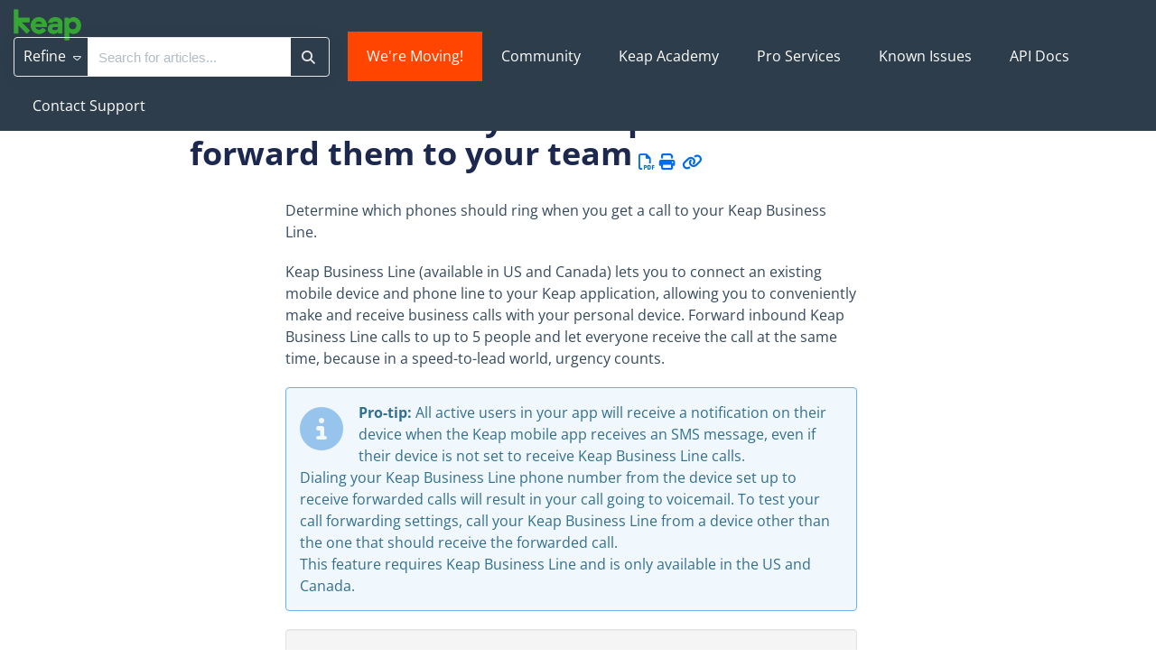

--- FILE ---
content_type: text/html; charset=UTF-8
request_url: https://help.keap.com/help/keap-mobile-business-line-call-forwarding
body_size: 14776
content:
<!DOCTYPE html>

<html >
	<head>
		<meta http-equiv="X-UA-Compatible" content="IE=edge" />
		<title>Incoming call settings for Keap Business Line | Keap M</title>
		<meta charset="UTF-8" />
		<meta name="viewport" content="width=device-width, initial-scale=1.0">
		<meta name="description" content="Set which phones (up to 5) should ring when you get a call to your Keap Business Line. Allow your team to answer your business phone so you never miss a lead.">
    
		<link rel="stylesheet" href="https://d3s179bfexmwfe.cloudfront.net/min/css/koFontawesome-3c612f865d.css" type="text/css">
            <link rel="stylesheet" href="https://d3s179bfexmwfe.cloudfront.net/min/css/ko-9a938c79b7.css" type="text/css">
		<link href="https://d1whm9yla4elqy.cloudfront.net/open-sans/open-sans.css" rel="stylesheet" type="text/css">
		<style type="text/css">.documentation-body{background-color:#F8F4F1}.hg-classic-theme .documentation-categories{background-color:#F8F4F1}.hg-site .hg-header{background-color:#FFFFFF}.hg-widget-page .pager{background-color:#FFFFFF}.hg-site > .navbar{color:#1d284f}.navbar-default .navbar-nav > li > a.hg-header-link{color:#1d284f}.toc-toggle{color:#1d284f}.navbar-default .navbar-toggle:before{color:#1d284f}.cat-icon{color:#f8b88b}.home-icon{color:#f8b88b}.alt-icon{color:#f8b88b}.form-group.focus .form-control{color:#f8b88b}.form-group.focus .select2-search input[type=text]{color:#f8b88b}.hg-site:not(.hg-modern-theme) .documentation-categories li a{color:#1d284f}.documentation-article h1, .cke_editable h1{color:#212121}.documentation-article h2, .cke_editable h2{color:#212121}.documentation-article h3, .cke_editable h3{color:#212121}.documentation-article h4, .cke_editable h4{color:#212121}.documentation-article h5, .cke_editable h5{color:#212121}.documentation-article h6, .cke_editable h6{color:#212121}.documentation-article h7, .cke_editable h7{color:#212121}.navbar-default{border-bottom-color:#8a8ea0}.documentation-outter-list > .article-container{border-bottom-color:#8a8ea0}.level-0{border-bottom-color:#8a8ea0}.article-container:hover{background-color:rgb(216,216,216) }.category-link-container:hover{background-color:rgb(216,216,216) }.documentation-categories li a:hover{background-color:rgb(216,216,216) }.category-link-container.active{background-color:rgb(216,216,216) }.documentation-categories li.active{background-color:rgb(216,216,216) }.form-control:focus{border-color:#f8b88b }.select2-search input[type=text]:focus{border-color:#f8b88b }.btn-danger{background-color:#f8b88b }.hg-ratings .hg-helpful{color:#f8b88b }.hg-search-bar input:focus + .input-group-btn .btn{border-color:#f8b88b }.hg-minimalist-theme a:not(.btn):hover, .hg-minimalist-theme a:not(.btn):hover, .hg-minimalist-theme a:not(.btn):focus{color:#f8b88b }.faq-cat-container:hover a{color:#f8b88b }.ko-article-actions a{color:#f8b88b }.faq-cat-panel:hover{border-color:#f8b88b }.btn-success{color:#1d284f }.btn-primary{color:#1d284f }.btn-danger{color:#1d284f }.btn-success:hover{color:#1d284f }.btn-primary:hover{color:#1d284f }.btn-danger:hover{color:#1d284f }.navbar-default .navbar-toggle:hover:before, .navbar-default .navbar-toggle:focus:before{color:#1d284f }.btn-success{background-color:rgb(248,184,139) }.btn-primary{background-color:rgb(248,184,139) }.hg-ratings .hg-unhelpful{color:rgb(248,184,139) }.hg-minimalist-theme a:not(.btn){color:rgb(208,144,99) }.btn-primary:hover{background-color:rgb(255,204,159) }.btn-primary:focus{background-color:rgb(255,204,159) }.btn-primary:active{background-color:rgb(255,204,159) }.btn-success:hover{background-color:rgb(255,204,159) }.btn-success:focus{background-color:rgb(255,204,159) }.btn-success:active{background-color:rgb(255,204,159) }.hg-ratings .hg-unhelpful:hover{color:rgb(255,204,159) }.ko-article-actions a:hover{color:rgb(255,204,159) }.pager li>a:hover, .pager li>span:hover, .pager li>a:focus, .pager li>span:focus{background-color:rgb(255,204,159) }.btn-danger:hover{background-color:rgb(255,204,159) }.btn-danger:focus{background-color:rgb(255,204,159) }.btn-danger:active{background-color:rgb(255,204,159) }.hg-ratings .hg-helpful:hover{color:rgb(255,204,159) }.documentation-article h1, .cke_editable h1{font-family:Open Sans;font-size:48px;font-weight:700;}.documentation-article h2, .cke_editable h2{font-family:Open Sans;font-size:42px;font-weight:700;}.documentation-article h3, .cke_editable h3{font-family:Open Sans;font-size:36px;font-weight:700;}.documentation-article h4, .cke_editable h4{font-family:Open Sans;font-size:30px;font-weight:700;}.documentation-article h5, .cke_editable h5{font-family:Open Sans;font-size:24px;font-weight:700;}.documentation-article h6, .cke_editable h6{font-family:Open Sans;font-size:18px;font-weight:700;}.documentation-article h7, .cke_editable h7{font-family:Open Sans;font-size:12px;font-weight:700;}.hg-article-body, .hg-article-body p, .cke_editable, .cke_editable p{font-family:Open Sans;font-size:16px;font-weight:400;}.hg-site .hg-project-name, body{font-family:Open Sans;}/******************************************************** General structure ****************************/
/* smooth article resizing on TOC open/close */ 
.hg-minimalist-theme #ko-article-cntr {
  transition: all 300ms ease-in-out;
  width: 100%;
}
/* hide right col when TOC open */
.hg-minimalist-theme #ko-article-cntr.slideout-panel-left.open+.col-lg-3.visible-lg.right-column {
  opacity: 0;
  visibility: hidden;
}
/* size and position right column if in use */
.hg-minimalist-theme.hg-3column-layout .right-column {
  top: 65px;
  padding-right: 35px;
  z-index: 2;
  max-width: calc((100vw - 920px) / 2);
  transition: all 200ms ease-in-out;
  opacity: 1;
}
/* make sure footer is full width */
.hg-minimalist-theme.hg-3column-layout .ko-site-footer {
  width: 100%;
}
/* self clear page contents */
.documentation-body::after {
  content: "";
  display: table;
}
/* make site background white */
.hg-minimalist-theme .documentation-body {
  background: #ffffff;
}
.hg-site {
  background: #ffffff;
}

/******************************************************** Font overrides *************************/
/* color for <h1> */
.hg-minimalist-theme .documentation-article h1 {
  color: #1d284f;
  font-size: 36px;
}
/* article content h2 size */
.documentation-article h2 {
  font-size: 28px;
}
/* article content h3 size */
.documentation-article h3 {
  font-size: 24px;
}
/* article content h4 size */
.documentation-article h4 {
  font-size: 18px;
}
/* default color of <a> text (links) */
.hg-minimalist-theme a:not(.btn),
a:not(.btn) {
  color: #3C80BA;
}
/* remove bottom margin from <p> in article content */
.documentation-article p {
  margin-bottom: 0;
}
/* force default font size for blockquote */
blockquote {
  font-size: inherit;
}
/* override default font size for homepage search bar */
.hg-minimalist-theme .ko-large-search input.form-control {
  font-size: 15px;
}

/******************************************************** Topic Category styles **********************/
/* remove top border, bottom margin from title container */
.hg-minimalist-theme .topics-top-wrapper {
  border-bottom: none;
  margin-bottom: 0px;
}
/* remove border, add padding for topic articles */
.hg-minimalist-theme .topics-articles .hg-article-body,
.hg-minimalist-theme .hg-category-page .hg-article-body {
  border-bottom: none;
  padding-bottom: 40px;
}
/* change quick links styles */
.hg-minimalist-theme  .topic-toc-item {
  margin-bottom: 10px;
  display: list-item;
  line-height: 1.2;
}
/* normalize header spacing */
.hg-minimalist-theme .topics-articles .hg-article-header {
  margin: 20px 0;
}
/* add more space between collapsed article headers */
.hg-minimalist-theme .topics-articles .hg-article-header.ko-collapse-trigger {
  margin: 0;
}
/* shrink expand / collapse icons */
.hg-minimalist-theme .topics-articles .hg-article-title > i {
  font-size: 20px;
  line-height: 26px;
  vertical-align: top;
}
/* indent and add spacing around collapsed article content */
.hg-minimalist-theme .topics-articles .ko-collapse-article {
  margin-left: 30px;
  padding-bottom: 20px;
}
/* remove padding between topic articles */
.hg-minimalist-theme .topics-articles .hg-article-body {
  padding-bottom: 0px;
}
/* topic article <h2> size */
.documentation-article .topics-articles h2.hg-article-title {
  font-size: 24px;
}
/* topic article <h3> size */
.documentation-article .topics-articles h3 {
  font-size: 18px;
}
/* topic article <h4> size */
.documentation-article .topics-articles h4 {
  font-size: 16px;
}

/******************************************************** Default Category Styles *********************/
/* add top and bottom margin to category panels */
.hg-minimalist-theme .category-list {
  margin-bottom: 40px;
  margin-top: 40px;
}
/* remove bottom border from title */
.hg-minimalist-theme .faq-header {
  border-bottom: none;
}
/* remove right margin from category description */
.hg-minimalist-theme .faq-top-description {
  margin-right: 0;
}
/* change category panels into 2x2 grid */
.hg-minimalist-theme .faq-nav-content .category-list {
  display: grid;
  grid-template-columns: repeat(auto-fit, minmax(400px, 1fr));
  gap: 20px;
  grid-auto-rows: 1fr;
}
/* get rid of psuedo html elements */
.hg-minimalist-theme .faq-nav-content .category-list .clear-left,
.hg-minimalist-theme .faq-nav-content .category-list .clear-both {
  display: none !important;
}
/* style category panels */
.hg-minimalist-theme .faq-nav-content .faq-cat-container,
.hg-minimalist-theme .faq-nav-content .faq-cat-panel-container {
  margin-left: 0;
  margin-right: 0;
  width: auto;
  border: 1px solid #dcdcdc;
  border-radius: 4px;
  transition: all .2s ease-in-out;
  backface-visibility: hidden;
}
/* hover effect for category panels */
.hg-minimalist-theme .faq-nav-content .faq-cat-container:hover,
.hg-minimalist-theme .faq-nav-content .faq-cat-panel-container:hover {
  background-color: #fff;
  box-shadow: 2px 4px 4px #aeaeae;
  transform: scale(1.01) translateZ(0);
}
/* subcategory panel display tweaks */
.hg-minimalist-theme .faq-nav-content .faq-cat-panel-container {
  padding: 0;
}
.hg-minimalist-theme .faq-nav-content .faq-cat-panel {
  border: none;
  box-shadow: none;
  border-radius: 4px;
}
/* subcategory content-list display tweaks */
.hg-minimalist-theme .category-list.faq-content-list {
  margin-bottom: 0;
}
.hg-minimalist-theme .faq-content-list-container {
  width: auto;
  padding: 0;
}
.hg-minimalist-theme .faq-content-list-container .category-header {
  border-bottom: none;
  margin-bottom: 10px;
}
.hg-minimalist-theme .faq-nav-content .article-block div {
  margin-left: 0;
}
/* add bottom margin to list of articles */
.hg-minimalist-theme .faq-nav-content {
  margin-bottom: 40px;
}
/* remove right margin from category title */
.hg-minimalist-theme .faq-header {
  margin-right: 0;
}
/* hide <h2>Articles</h2> from default categories */
.hg-minimalist-theme .faq-nav-content h2 {
  display: none;
}
/* Force main area to be full width */
.hg-minimalist-theme .hg-category-page .category-list .col-md-6.col-lg-4 {
  width: 100% !important;
}
/* adjust position of subscribe button */
.hg-minimalist-theme .ko-cat-sub-cntr {
  margin-top: 12px;
  margin-right: 0;
}
/* apply hover effects to subscribe button */
.hg-minimalist-theme .btn.btn-default.ko-cat-sub {
  border: 1px solid #b3b3b3;
  transition: all .1s ease-in-out;
  backface-visibility: hidden;
}
.hg-minimalist-theme .btn.btn-default.ko-cat-sub:hover {
  box-shadow: 1px 2px 2px #aeaeae;
  transform: scale(1.01) translateZ(0);
}

/******************************************************** Table of Contents ***********/
/* add border and box-shadow to TOC */
.hg-minimalist-theme.hg-2column-layout .slideout-menu {
  display: block;
  padding: 0;
  box-shadow: none;
  border: 1px solid #ddd;
  border-radius: 0 4px 0 0;
  background-color: #F8F4F1;
  left: -360px;
  transition: all 300ms ease-in-out;
}
/* remove TOC padding */
.hg-minimalist-theme .hg-site-body .documentation-outter-list {
  padding: 0;
}
/* style top level content */
.hg-minimalist-theme .documentation-categories li.level-0,
.hg-minimalist-theme .documentation-outter-list > .article-container {
  border-bottom: 0;
  padding: 0;
  margin-right: 0;
  margin-top: 0;
  margin-bottom: 0;
}
/* style child content containers */
.hg-minimalist-theme .documentation-categories li {
  margin-right: 5px;
  margin-top: 5px;
  margin-bottom: 5px;
}
.hg-minimalist-theme .documentation-categories li.level-0 > .category-link-container,
.hg-minimalist-theme .documentation-outter-list > .article-container {
  padding: 5px 10px;
}
/* style top level articles */
.hg-minimalist-theme .documentation-outter-list > .article-container .article-link {
  padding: 0 5px;
  line-height: 33px;
}
/* background color for active and hovered child content */
.hg-minimalist-theme .documentation-categories li.active,
.hg-minimalist-theme .category-link-container.active,
.hg-minimalist-theme .documentation-categories .article-container:hover,
.hg-minimalist-theme .documentation-categories li a:hover,
.hg-minimalist-theme .category-link-container:hover {
  background-color: #e8e8e8;
}
/* background color for active and hovered top level content */
.hg-minimalist-theme .level-0 > .category-link-container:hover,
.hg-minimalist-theme .level-0 > .category-link-container.active,
.hg-minimalist-theme .documentation-outter-list > .article-container:hover,
.hg-minimalist-theme .documentation-outter-list > .article-container.active,
.hg-minimalist-theme .documentation-outter-list > .article-container .article-link:hover,
.hg-minimalist-theme .documentation-outter-list > .article-container .article-link.active {
  background-color: #f2e9e3;
  border-radius: 0;
}
.hg-minimalist-theme .documentation-categories .level-0 > .category-link-container a:hover {
  background-color: #f2e9e3;
}
/* override default toc slideout behavior */
.hg-minimalist-theme #ko-article-cntr.slideout-panel.open {
  transform: translateX(360px);
  width: calc(100% - 360px);
}
/* Change TOC chevron-right to plus-square */
.hg-minimalist-theme .documentation-categories .fa-chevron-right:before {
  content: "\f0fe" !important;
}
/* Change TOC chevron-down to minus-square */
.hg-minimalist-theme .documentation-categories .fa-chevron-down:before {
  content: "\f146" !important;
}
/* make icons slightly larger */
.hg-minimalist-theme .cat-icon, .hg-minimalist-theme .home-icon, .hg-minimalist-theme .alt-icon {
  padding: 8px 0 0 6px;
  font-size: 18px;
}
/* override default box shadow when side TOC is open */
.hg-minimalist-theme .documentation-categories.slideout-menu.open {
  box-shadow: 2px 4px 4px #aeaeae;
  left: 0;
}

/********************************************************* Modals ********************/
/* adjust input border width in modals */
.hg-minimalist-theme .modal .form-control {
  border-width: 1px;
}

/********************************************************* PDF Adjustments ***********/
/* hide .pdf-header outside of actual PDFs */
.hg-minimalist-theme .pdf-header {
  display: none;
}
/* show .pdf-header in actual PDFs */
.hg-minimalist-theme .hg-pdf .pdf-header {
  display: block;
}
/* height of image in .pdf-header */
.hg-minimalist-theme .hg-pdf .pdf-header img {
  height: 80px;
}

/******************************************************** Homepage Top and General */
/* get rid of background banner and add some padding to top of homepage */
.hg-minimalist-theme .ko-homepage-top {
  background: none;
  padding-top: 2em;
  padding-bottom: 0em;
}
/* make sure category title is clickable */
.hg-minimalist-theme .hg-home-page .category-header {
  z-index: 2;
}
/* change default color for homepage title */
.hg-minimalist-theme .ko-homepage-top .hg-article-title {
  color: #1d284f;
}

/******************************************************** Content Lists */
/* tweak padding and line heights */
.hg-minimalist-theme .stat-list {
  line-height: 1.3;
  font-size: 14px;
  margin-left: 1px;
}
.hg-minimalist-theme .stat-list li {
  padding: 4px 0;
}
/* remove bottom border from page title */
.hg-minimalist-theme .page-header {
  border-bottom: none;
}
/* remove border above "see more..." */
.hg-minimalist-theme .list-action {
  border-top: none;
}
/* correct margin and padding for content lists on homepage */
.hg-minimalist-theme .homepage-widgets {
  margin: 2em -15px;
}
.hg-minimalist-theme .homepage-widgets .col-md-4.col-sm-6 {
  padding-left: 15px;
}

/******************************************************** Search Bar */
/* remove border from individual search bar elements */
.hg-minimalist-theme .hg-search-bar input.form-control,
.hg-minimalist-theme .input-group-btn .btn,
.hg-minimalist-theme .input-group-btn .btn:hover,
.hg-minimalist-theme .hg-search-bar input.form-control:focus,
.hg-minimalist-theme .input-group-btn .btn:focus,
.hg-minimalist-theme .input-group-btn .btn-default.dropdown-toggle:active,
.hg-minimalist-theme .input-group-btn .btn-default.dropdown-toggle:focus {
  border: none;
}
/* add border to outer search bar */
.hg-minimalist-theme .hg-search-bar .input-group {
  border: 1px solid #E6E6E6;
  border-radius: 4px;
  transition: border .25s linear,color .25s linear,background-color .25s linear;
}
/* change border color on focus/active */
.hg-minimalist-theme .hg-search-bar .input-group:active,
.hg-minimalist-theme .hg-search-bar .input-group:focus,
.hg-minimalist-theme .hg-search-bar .input-group:focus-within {
  border: 1px solid #f8b88b;
}
/* remove background color from search button */
.hg-minimalist-theme .input-group-btn .btn {
  background: none;
}
/* adjust color and sizing for the refine button */
.hg-minimalist-theme .input-group-btn .btn-default.dropdown-toggle {
  color: #1d284f;
  font-size: 16px;
  border: none;
}
/* restyle the dropdown caret */
.hg-search-bar .category-dropdown .dropdown-toggle .caret {
  border: none;
  display: inline;
  font-family: 'Font Awesome 6 Pro';
  font-weight: 300;
  font-size: 14px;
}
.hg-search-bar .category-dropdown .dropdown-toggle .caret::before {
  content: "\f0d7";
}
/* change font color and remove border for search button */
.hg-minimalist-theme span.input-group-btn .btn-default,
.hg-minimalist-theme span.input-group-btn .btn-default:hover {
  color: #E6E6E6;
  border-left: none;
}
.hg-minimalist-theme .ko-large-search input.form-control,
.hg-minimalist-theme .hg-search-bar input.form-control {
  border-right: none;
}
/* add box-shadow to search bar */
.hg-minimalist-theme .input-group {
  box-shadow: 0px 2px 20px rgba(0, 0, 0, 0.05);
}
/* remove box shadow from type-ahead suggestion box */
.hg-minimalist-theme .navbar-collapse.in .input-group,
.hg-minimalist-theme .navbar-collapse.collapsing .input-group {
  box-shadow: none;
}
/* handle styles for showing/hiding type-ahead suggestion box */
.hg-minimalist-theme #navbar-collapse.in,
.hg-minimalist-theme #navbar-collapse.collapsing {
  margin-bottom: 0;
  padding: 10px;
  border-radius: 0px 0px 4px 4px;
  box-shadow: 0px 10px 20px -8px #ccc;
}

/******************************************************** Search Pages */
/* adjust bottom spacing page titles and containers */
.hg-minimalist-theme .recommended-container h2,
.hg-minimalist-theme .hg-contact-form-container h2,
.hg-minimalist-theme .hg-article-search {
  margin-bottom: 40px;
}
/* add bottom margin to search controls */
.hg-minimalist-theme .ko-srch-meta-cntr {
  margin-bottom: 20px;
}
/* add more top margin to full search results */
.hg-minimalist-theme #homepage-search-form .hg-article-search {
  margin-top: 20px;
}
/* remove bottom spacing from recommended article titles */
.hg-minimalist-theme .hg-article-search h4 {
  margin-bottom: 0;
}
/* increase space between article results */
.hg-minimalist-theme .hg-article-search li {
  margin-bottom: 25px;
}
/* adjust size/spacing of article meta data */
.hg-minimalist-theme .hg-article-info {
  font-size: 12px;
  margin-bottom: 5px;
}
/* add spacing after article blurbs */
.hg-minimalist-theme .hg-article-blurb {
  margin-bottom: 25px;
}
/* make last modified text for recommended articles smaller */
.hg-minimalist-theme .hg-article-search .hg-date {
  font-size: 14px;
}
/* adjust font size and line height for contact form labels */
.hg-minimalist-theme .hg-contact-form-container label {
  font-size: 18px;
  line-height: 1.3;
}
/* decrease width of contact form field borders */
.hg-minimalist-theme .hg-contact-form-container .form-control {
  border: 1px solid #bdc3c7;
}
/* update colors for the results paging buttons */
.hg-minimalist-theme .ko-search-pager li.current {
  background: #1d284f;
}
.hg-minimalist-theme div.ko-search-pager .pull-left:not(.current) a:not(.btn) {
  color: #1d284f;
}
.hg-minimalist-theme div.ko-search-pager .pull-left:not(.current) a:not(.btn):hover {
  color: #f8b88b;
}

/******************************************************** Tables ***************************************/
/* adjust table header cell styles */
.table-bordered > thead > tr > th {
  background-color: #1d284f;
  color: #ffffff;
  padding-left: 1em;
}
/* give left aligned cells some left padding */
.table-bordered>tbody>tr>td,
.table-bordered>tfoot>tr>td,
table.table-bordered tr td[style*="text-align: left"] {
  padding-left: 1em;
}

/******************************************************** Article HTML ***************************************/
/* add some padding to line items */
.hg-article-body ol li {
  padding: 10px 0;
}
/* first level - use regular numeric decimals  */
.hg-article-body ol {
  list-style-type: decimal;
}
/* second level - use lowercase alphabetic */
.hg-article-body ol > li > ol {
  list-style-type: lower-alpha;
}
/* third level - use lowercase Roman numerals */
.hg-article-body ol > li > ol > li > ol {
  list-style-type: lower-roman;
}
/* optional .article-block styles */
.article-block div {
  margin-left: 20px;
  font-size: 15px;
  line-height: 1.2;
}
/* default margin for <p> in lists */
.hg-article-body ul p,
.hg-article-body ol p {
  margin: 20px 0 0;
}
/* give more top space to article ratings */
.hg-minimalist-theme .hg-ratings {
  margin-top: 15px;
}
/* space out the article rating thumbs */
.hg-minimalist-theme .hg-ratings .hg-helpful {
  margin-right: 20px;
}
/* styles for check-list bullet points */
ul.check-list {
  list-style: none;
  padding-left: 0;
}
ul.check-list li {
  position: relative;
  padding-left: 1.5em;
}
ul.check-list li:before {
  font-family: 'FontAwesome';
  content: "\f00c" !important;
  padding-right: 0.5em;
  font-size: smaller;
  color: green;
}
/* remove top border from comment form */
.hg-minimalist-theme #hg-comment-form {
  border-top: none;
}

/******************************************************** List pages ************/
/* remove top border from glossary page */
.hg-minimalist-theme .glossary-letter ~ .glossary-letter {
  border-top: none;
}
/* left align article lists */
.hg-minimalist-theme .hg-widget-page .ko-content-cntr ol {
  padding-inline-start: 20px;
}

/******************************************************** Alert boxes ***********/
/* give alerts, wells, <pre> some top margin */
.alert, .well, pre {
  margin-top: 20px;
}
/* icon styling for all alerts */
.alert::before {
  display: block;
  width: 65px;
  height: 60px;
  float: left;
  margin-top: 0px;
  font-size: 48px;
  font-weight: 900;
  font-family: 'Font Awesome 6 Pro';
  -moz-osx-font-smoothing: grayscale;
  font-style: normal;
  font-variant: normal;
  line-height: 60px;
  text-rendering: auto;
}
/* danger alert styling */
.alert.alert-danger {
  background: #F4E2E2;
  border: 1px solid #E6ADA9;
}
.alert.alert-danger:before {
  content: "\f071";
  color: #f8918b;
}
/* info alert styling */
.alert.alert-info {
  background: #F0F7FD;
  border: 1px solid #69B2F0;
}
.alert.alert-info:before {
  content: "\f05a";
  color: #97c4ed;
}
/* success alert styling */
.alert.alert-success {
  background: #F8FBF9;
  border: 1px solid #BDDCBC;
}
.alert.alert-success:before {
  content: "\f058";
  color: #9bdbae;
}
/* warning alert styling */
.alert.alert-warning {
  background: #FDF9E6;
  border: 1px solid #FBD9A4;
}
.alert.alert-warning:before {
  content: "\f8fa";
  color: #ffcc7a;
}
/* remove top margin from <p> tags in alerts */
.alert.alert-info p,
.alert.alert-success p,
.alert.alert-warning p,
.well p {
  margin-top: 0;
}
/* make sure there is vertical room icons in alerts */
.alert.alert-info,
.alert.alert-success,
.alert.alert-danger,
.alert.alert-warning {
  min-height: 90px;
}
/* Offset lists that are within alert divs */
.alert ul,
.alert ol {
  margin-left: 75px;
}

/******************************************************************************* Image Captions *****/
/* Set dark background for captions */
.hg-minimalist-theme .documentation-article .fr-img-caption .fr-img-wrap>span {
  background: #1d284f;
}
/* Remove border for image captions */
.hg-minimalist-theme .documentation-article span.fr-img-caption {
  border: none;
}
/* Fix hyperlinks in image captions, now that we have the dark background */
.hg-minimalist-theme span.fr-inner a {
  color: #F6A267;
  text-decoration: none;
}
/* Image caption hyperlinks should be a different color and underlined on-hover */
.hg-minimalist-theme .fr-inner a:hover {
  color: #F8B88B;
  text-decoration: underline;
}

/********************************************* Back to top snippet styling */
/* basic styles */
.back-to-top {
  background-color: #fff;
  margin: 0;
  position: fixed;
  bottom: 100px;
  right: 45px;
  width: 55px;
  height: 45px;
  z-index: 100;
  text-decoration: none;
  text-align: center;
  border-radius: 4px;
  border: 1px solid #acacac;
  box-shadow: 1px 3px 3px #aeaeae;
  visibility: hidden;
  opacity: 0;
  transition: all .2s ease-in-out;
}
/* make visible when scrolled down on page */
.back-to-top.visible {
  visibility: visible;
  opacity: 1;
}
/* icon styles */
.back-to-top i {
  font-size: 45px;
  color: #3a3a3a;
}
/* mouse effect styles */
.back-to-top:hover,
.back-to-top:active,
.back-to-top:focus {
  color: #ffffff;
}

/********************************************* Miscellaneous */
/* optional .margin-top-20 class */
.hg-minimalist-theme .margin-top-20 {
  margin-top: 20px;
}
/* panels within the right column */
.hg-minimalist-theme .right-col-panel {
  border-radius: 4px;
}
.hg-minimalist-theme .right-col-panel .panel-heading {
  color: #fff;
  background: #1d284f;
  border-radius: 4px 4px 0 0;
}
/* Add styles for in article TOC snippet to work*/
.hg-minimalist-theme .toc-top {
  background-color: #f5f5f5;
  border: 1px solid #e3e3e3;
  border-radius: 4px;
  box-shadow: 0 1px 1px rgba(0, 0, 0, 0.05) inset;
  margin-bottom: 20px;
  min-height: 20px;
  padding: 5px 30px;
}
/* In article TOC snippet style */
.hg-minimalist-theme .toc-anchor {
  display: block;
  height: 140px;
  margin-top: -140px;
  visibility: hidden;
}
/* remove bottom border for articles */
.hg-minimalist-theme .hg-article-body {
  border-bottom: none;
}
.ko-content-cntr .pager {
  margin-top: 40px;
} 

/********************************************************************* 404 page ***********************/
/* remove top border */
.hg-minimalist-theme .error-page-top {
  border: none;
}

/********************************************************************* No access page *****************/
/* vertically center h4 */
.hg-site-login .alert h4 {
  margin-top: 10px;
}
/* remove duplicate icon */
.hg-site-login .alert h4 i {
  display: none;
}

/********************************************************************* Screen size specific adjustments ***************/
/* will apply to screen widths narrower than 1474px */
@media (max-width: 1473px) {
  /* shrink main content area */
  .hg-minimalist-theme.hg-3column-layout:not(.hg-home-page) .ko-content-cntr {
    max-width: 700px;
  }
  /* expand right col size */
  .hg-minimalist-theme.hg-3column-layout .right-column {
    max-width: calc((100vw - 720px) / 2);
  }
}
/* will apply to screen widths narrower than 992px */
@media (max-width: 991px) {
  .hg-minimalist-theme #ko-article-cntr.slideout-panel.open {
    width: 100%;
  }
}
/* will apply to screen widths wider than 575px, not narrower */
@media (min-width: 576px) {
  .hg-minimalist-theme .hg-home-page .category-list>div {
    width: 50%;
    float: left;
  }
  .hg-minimalist-theme .category-img {
    max-width: 50%;
  }
}
/* will apply to screen widths wider than 767px */
@media(min-width:768px) {
  .hg-minimalist-theme .lead,
  .hg-minimalist-theme .lead p {
    font-size: 30.01px !important;
  }
  .navbar-collapse.collapse {
        display: block !important;
        height: auto !important;
        padding-bottom: 0;
    }
}
/* will apply to screen widths wider than 991px */
@media (min-width: 992px) {
  .hg-minimalist-theme .hg-home-page .category-list>div {
    width: 25%;
  }
  .hg-minimalist-theme .category-img {
    max-width: 50%;
  }
}
/*Marty's CSS*/

.article-block {
    margin-bottom: 20px;
}
.hg-1-col.documentation-article {
    max-width: 900px;
    margin: 0 auto;
}
.hg-minimalist-theme .input-group-btn .btn-default.dropdown-toggle {
    color: #1d284f;
}
.hg-minimalist-theme .input-group-btn .btn-default.dropdown-toggle {
    color: #ffffff;
}
.hg-search-bar .category-dropdown label {
    color: #FFFFFF;
}
.hg-search-bar .dropdown-menu .sub-trigger {
    color: #ffffff;
}
.dropdown-menu, .select2-drop {
    background-color: #2e3d4c;
}
.hg-breadcrumbs {
    font-size: 18px;
}
.hg-minimalist-theme a:not(.btn), a:not(.btn) {
    color: #000000;
}
.modal-header .close {
    margin-top: -45px;
    font-size: 60px;
}
.hg-search-bar .ui-autocomplete li.highlighted {
    font-weight: normal;
}
.hg-search-bar .ui-autocomplete li.highlighted em.ko-ac-hg-term {
    font-style: normal;
    font-weight: bold;
    color: #36a635;
}
.hg-minimalist-theme .hg-search-bar .input-group:active, .hg-minimalist-theme .hg-search-bar .input-group:focus, .hg-minimalist-theme .hg-search-bar .input-group:focus-within {
    border: 1px solid #36a635;
}
.ko-related-articles.text-center {
    text-align: left;
}
.hg-rating-label {
    font-size: large;
}
.hg-ratings {
    font-size: large;
}
.hg-breadcrumbs {
    font-size: 14px;
}
a#letsgrow {
    background-color: #36a635;
    border-radius: 4em;
    line-height: 10px;
    margin-top: 7px;
  font-weight: 800;
      margin-left: 20px;
}
.ko-article-actions {
    margin-left: 5px;
    vertical-align: bottom;
}
 ul#ui-id-2 {
    width: auto !important;
}
  @media (min-width: 768px) {
    .navbar-collapse.collapse {
        overflow: auto;
    }
}</style>
		<script type="text/javascript" charset="utf-8" src="https://d3s179bfexmwfe.cloudfront.net/min/js/kbJquery3-1c0e9d176a.js"></script>
		
		<link rel="canonical" href="https://help.keap.com/help/keap-mobile-business-line-call-forwarding" /><script src="//cdnjs.cloudflare.com/ajax/libs/jquery-cookie/1.4.0/jquery.cookie.min.js"></script>
<meta name="google-site-verification" content="8DT5DhUHXsrA65WQQdm_qo6dnBMMm_SHFPZT7TZ1JAc" />
<link href="https://fonts.googleapis.com/css?family=Work+Sans&display=swap" rel="stylesheet">
<link href="https://fonts.googleapis.com/css2?family=Montserrat&display=swap" rel="stylesheet">
<link href="https://keap.com/favicon-16x16.png" rel="shortcut icon" type="image/x-icon" />
<!-- Google tag (gtag.js) -->
<script async src="https://www.googletagmanager.com/gtag/js?id=G-GTJNNZNMS3"></script>
<script>
  window.dataLayer = window.dataLayer || [];
  function gtag(){dataLayer.push(arguments);}
  gtag('js', new Date());

  gtag('config', 'G-GTJNNZNMS3');
</script>
		
        <script data-cookieconsent='statistics'>
          var _paq = window._paq = window._paq || [];
          
          
					_paq.push(['setCustomDimension', customDimensionId = '1', customDimensionValue = 'Reader (no login)'])
          _paq.push(['trackPageView']);
          _paq.push(['enableLinkTracking']);
          (function() {
          var u='//reporting-production.knowledgeowl.com/';
          _paq.push(['setTrackerUrl', u+'js/tracker.php']);
          _paq.push(['setSiteId', '390']);
          var d=document, g=d.createElement('script'), s=d.getElementsByTagName('script')[0];
          g.async=true; g.src=u+'js/tracker.php'; s.parentNode.insertBefore(g,s);
          })();
        </script>
        
	</head>
	<body class='hg-site hg-minimalist-theme  hg-article-page hg-basic-child-article hg-1column-layout '>
		
		
		
		<nav class="hg-header navbar navbar-default navbar-fixed-top" role="navigation">
	<div class="ko-nav-wrapper">
		<style>
  .navbar-default .navbar-nav>li>a:hover, .navbar-default .navbar-nav>li>a:focus {
    color: #FFFFFF !important;
    background: #151b22 !important;
   /*background-color: transparent;*/
}
  a#grow {
    background: orangered;
    margin-left: 20px;
}

</style>
<div class="navbar-header">
 
 <a class="navbar-brand" href="/help" alt="Logo" title="Your site"><img class="documentation-logo-image" alt="Knowledge Base Logo" src="//dyzz9obi78pm5.cloudfront.net/app/image/id/66f6dc207c3bdabc8b0a8544/n/logo-of-keap-company.png" /></a>
 <h1 class="hg-project-name">Pro and Max</h1>
 <div class="nav-left-searchbar hidden-xs">
 <form action="/help/search" method="GET" class="hg-search-bar">
	<div class="input-group">
							<div class="input-group-btn category-dropdown with-sub">
						<button type="button" class="btn btn-default dropdown-toggle" data-toggle="dropdown" title="Refine search" name='Refine' aria-label="Refine search" aria-expanded="false">Refine <span class="caret"></span></button>
						<ul class="dropdown-menu" role="menu">
															<li>
									<div class='checkbox'>
										<label><input type='checkbox' name="c[]" value='66fc4e2ed2388fdc5c065904'>Home</label>
									</div>
																			<span class="sub-trigger fa fa-fw fa-chevron-right"></span>
										<ul class="dropdown-menu sub-menu ">
																							<li>
													<div class='checkbox'>
														<label><input type='checkbox' name='c[]' value='66fc4e2ed2388fdc5c065904:5d8e37388e121c44539cfadf'>Getting Started</label>
													</div>
												</li>
																							<li>
													<div class='checkbox'>
														<label><input type='checkbox' name='c[]' value='66fc4e2ed2388fdc5c065904:5aa2cc866e121c57278c6c4f'>Dashboard</label>
													</div>
												</li>
																					</ul>
																	</li>
															<li>
									<div class='checkbox'>
										<label><input type='checkbox' name="c[]" value='5d56e66ead121c425007b997'>Contacts</label>
									</div>
																	</li>
															<li>
									<div class='checkbox'>
										<label><input type='checkbox' name="c[]" value='66fc4f52e77de168d0041dfa'>My Day</label>
									</div>
																			<span class="sub-trigger fa fa-fw fa-chevron-right"></span>
										<ul class="dropdown-menu sub-menu ">
																							<li>
													<div class='checkbox'>
														<label><input type='checkbox' name='c[]' value='66fc4f52e77de168d0041dfa:5bbce09ead121c0004f4638d'>Appointments</label>
													</div>
												</li>
																							<li>
													<div class='checkbox'>
														<label><input type='checkbox' name='c[]' value='66fc4f52e77de168d0041dfa:5aa2cd5dec161c9e2d92a98f'>Pipeline</label>
													</div>
												</li>
																					</ul>
																	</li>
															<li>
									<div class='checkbox'>
										<label><input type='checkbox' name="c[]" value='62054b553b086cdd0f7b285e'>Comms</label>
									</div>
																			<span class="sub-trigger fa fa-fw fa-chevron-right"></span>
										<ul class="dropdown-menu sub-menu ">
																							<li>
													<div class='checkbox'>
														<label><input type='checkbox' name='c[]' value='62054b553b086cdd0f7b285e:5ab2856eec161c832b7d9bf7'>Broadcasts</label>
													</div>
												</li>
																							<li>
													<div class='checkbox'>
														<label><input type='checkbox' name='c[]' value='62054b553b086cdd0f7b285e:5d56d085ad121c794107ba4b'>Business Line</label>
													</div>
												</li>
																							<li>
													<div class='checkbox'>
														<label><input type='checkbox' name='c[]' value='62054b553b086cdd0f7b285e:61047fa0faa7e3ab737b2484'>Text Marketing</label>
													</div>
												</li>
																					</ul>
																	</li>
															<li>
									<div class='checkbox'>
										<label><input type='checkbox' name="c[]" value='5d77fa736e121cbb3a7a3f5c'>Sales</label>
									</div>
																			<span class="sub-trigger fa fa-fw fa-chevron-right"></span>
										<ul class="dropdown-menu sub-menu ">
																							<li>
													<div class='checkbox'>
														<label><input type='checkbox' name='c[]' value='5d77fa736e121cbb3a7a3f5c:5d56ed828e121c0374d99066'>Invoices</label>
													</div>
												</li>
																							<li>
													<div class='checkbox'>
														<label><input type='checkbox' name='c[]' value='5d77fa736e121cbb3a7a3f5c:5babe25d8e121c666ff8139b'>Quotes</label>
													</div>
												</li>
																							<li>
													<div class='checkbox'>
														<label><input type='checkbox' name='c[]' value='5d77fa736e121cbb3a7a3f5c:5e3063326e121cbe62df75ce'>Recurring Payments</label>
													</div>
												</li>
																							<li>
													<div class='checkbox'>
														<label><input type='checkbox' name='c[]' value='5d77fa736e121cbb3a7a3f5c:5f108a6cec161c967175f5d8'>Checkout Forms</label>
													</div>
												</li>
																					</ul>
																	</li>
															<li>
									<div class='checkbox'>
										<label><input type='checkbox' name="c[]" value='62054d947b09d68e487b2449'>Marketing</label>
									</div>
																			<span class="sub-trigger fa fa-fw fa-chevron-right"></span>
										<ul class="dropdown-menu sub-menu ">
																							<li>
													<div class='checkbox'>
														<label><input type='checkbox' name='c[]' value='62054d947b09d68e487b2449:6115b426e8bff6c5397b26b8'>Forms</label>
													</div>
												</li>
																							<li>
													<div class='checkbox'>
														<label><input type='checkbox' name='c[]' value='62054d947b09d68e487b2449:6160c10a496cc881567b23c6'>New Landing Pages</label>
													</div>
												</li>
																					</ul>
																	</li>
															<li>
									<div class='checkbox'>
										<label><input type='checkbox' name="c[]" value='5ab2857d8e121ca62dbda487'>Automations</label>
									</div>
																			<span class="sub-trigger fa fa-fw fa-chevron-right"></span>
										<ul class="dropdown-menu sub-menu ">
																							<li>
													<div class='checkbox'>
														<label><input type='checkbox' name='c[]' value='5ab2857d8e121ca62dbda487:5fa491708e121c15251e8f97'>Easy Automations</label>
													</div>
												</li>
																							<li>
													<div class='checkbox'>
														<label><input type='checkbox' name='c[]' value='5ab2857d8e121ca62dbda487:5d8e34cd8e121c41539cfabb'>Advanced Automations</label>
													</div>
												</li>
																							<li>
													<div class='checkbox'>
														<label><input type='checkbox' name='c[]' value='5ab2857d8e121ca62dbda487:5ab9261b6e121c313fe726f1'>Legacy Landing Pages</label>
													</div>
												</li>
																							<li>
													<div class='checkbox'>
														<label><input type='checkbox' name='c[]' value='5ab2857d8e121ca62dbda487:60ef25eb54fc19c4407b2476'>Play Blueprints</label>
													</div>
												</li>
																					</ul>
																	</li>
															<li>
									<div class='checkbox'>
										<label><input type='checkbox' name="c[]" value='5d56e795ad121c3d5007b99f'>Reports</label>
									</div>
																			<span class="sub-trigger fa fa-fw fa-chevron-right"></span>
										<ul class="dropdown-menu sub-menu ">
																							<li>
													<div class='checkbox'>
														<label><input type='checkbox' name='c[]' value='5d56e795ad121c3d5007b99f:5c75a8e08e121c7a63196662'>Email Reports</label>
													</div>
												</li>
																							<li>
													<div class='checkbox'>
														<label><input type='checkbox' name='c[]' value='5d56e795ad121c3d5007b99f:5c75a9096e121c083cb9de20'>Campaign Reports</label>
													</div>
												</li>
																							<li>
													<div class='checkbox'>
														<label><input type='checkbox' name='c[]' value='5d56e795ad121c3d5007b99f:5c75a9378e121cce65196656'>Web Form Reports</label>
													</div>
												</li>
																							<li>
													<div class='checkbox'>
														<label><input type='checkbox' name='c[]' value='5d56e795ad121c3d5007b99f:5d56ef0fad121c524f07b9f4'>Financial Reports</label>
													</div>
												</li>
																							<li>
													<div class='checkbox'>
														<label><input type='checkbox' name='c[]' value='5d56e795ad121c3d5007b99f:5d56ef306e121c2a383a4a41'>Other Reports</label>
													</div>
												</li>
																					</ul>
																	</li>
															<li>
									<div class='checkbox'>
										<label><input type='checkbox' name="c[]" value='5d8e52fdad121c0b1bb303dd'>Settings</label>
									</div>
																			<span class="sub-trigger fa fa-fw fa-chevron-right"></span>
										<ul class="dropdown-menu sub-menu ">
																							<li>
													<div class='checkbox'>
														<label><input type='checkbox' name='c[]' value='5d8e52fdad121c0b1bb303dd:602e8b016e121cce587bb0bd'>Payment processing and currency</label>
													</div>
												</li>
																							<li>
													<div class='checkbox'>
														<label><input type='checkbox' name='c[]' value='5d8e52fdad121c0b1bb303dd:60d399d8ce429773667b242d'>Integrations</label>
													</div>
												</li>
																							<li>
													<div class='checkbox'>
														<label><input type='checkbox' name='c[]' value='5d8e52fdad121c0b1bb303dd:5ba95232ad121c94445be840'>WordPress</label>
													</div>
												</li>
																					</ul>
																	</li>
															<li>
									<div class='checkbox'>
										<label><input type='checkbox' name="c[]" value='5e1ded996e121c632cd51ddd'>Keap Mobile</label>
									</div>
																			<span class="sub-trigger fa fa-fw fa-chevron-right"></span>
										<ul class="dropdown-menu sub-menu ">
																							<li>
													<div class='checkbox'>
														<label><input type='checkbox' name='c[]' value='5e1ded996e121c632cd51ddd:5cf072ae6e121c684c6d9f6a'>Keap Business Line</label>
													</div>
												</li>
																					</ul>
																	</li>
															<li>
									<div class='checkbox'>
										<label><input type='checkbox' name="c[]" value='668597ddcf0a07812e0564fd'>Partner Tools</label>
									</div>
																			<span class="sub-trigger fa fa-fw fa-chevron-right"></span>
										<ul class="dropdown-menu sub-menu ">
																							<li>
													<div class='checkbox'>
														<label><input type='checkbox' name='c[]' value='668597ddcf0a07812e0564fd:6685980e793cc246bf0a3f27'>Certified Partners</label>
													</div>
												</li>
																					</ul>
																	</li>
															<li>
									<div class='checkbox'>
										<label><input type='checkbox' name="c[]" value='68480e901008a4990500f572'>Keap Services</label>
									</div>
																			<span class="sub-trigger fa fa-fw fa-chevron-right"></span>
										<ul class="dropdown-menu sub-menu ">
																							<li>
													<div class='checkbox'>
														<label><input type='checkbox' name='c[]' value='68480e901008a4990500f572:6275592cd5f75e43d55beab0'>See how Keap can build for you!</label>
													</div>
												</li>
																					</ul>
																	</li>
													</ul>
					</div>
						<input type="search" role="search" title="Search" aria-label="Search for articles" class="form-control" placeholder='Search for articles...' name="phrase" />
		<span class="input-group-btn"><button class="btn btn-default" title="Search" name="Search" aria-label="Search" type="submit"><i class="fa fa-search"></i></button></span>
	</div>
</form>
 </div>
 <button type="button" class="navbar-toggle toc-toggle pull-left clear-left" data-toggle="collapse" data-target=".documentation-categories">
 <span class="sr-only">Table of Contents</span>
 <span class="browse">Table of Contents</span>
 <span class="icon-bar"></span>
 <span class="icon-bar"></span>
 <span class="icon-bar"></span>
 </button>
 
 <button type="button" class="navbar-toggle" data-toggle="collapse" data-target=".navbar-collapse">
 <span class="sr-only">Toggle navigation</span>
 <span class="icon-bar"></span>
 <span class="icon-bar"></span>
 <span class="icon-bar"></span>
 </button>
</div>
<div class="navbar-collapse collapse" id="navbar-collapse">
 
 <ul class="nav navbar-nav navbar-right">
 <li><form action="/help/search" method="GET" class="hg-search-bar">
	<div class="input-group">
							<div class="input-group-btn category-dropdown with-sub">
						<button type="button" class="btn btn-default dropdown-toggle" data-toggle="dropdown" title="Refine search" name='Refine' aria-label="Refine search" aria-expanded="false">Refine <span class="caret"></span></button>
						<ul class="dropdown-menu" role="menu">
															<li>
									<div class='checkbox'>
										<label><input type='checkbox' name="c[]" value='66fc4e2ed2388fdc5c065904'>Home</label>
									</div>
																			<span class="sub-trigger fa fa-fw fa-chevron-right"></span>
										<ul class="dropdown-menu sub-menu ">
																							<li>
													<div class='checkbox'>
														<label><input type='checkbox' name='c[]' value='66fc4e2ed2388fdc5c065904:5d8e37388e121c44539cfadf'>Getting Started</label>
													</div>
												</li>
																							<li>
													<div class='checkbox'>
														<label><input type='checkbox' name='c[]' value='66fc4e2ed2388fdc5c065904:5aa2cc866e121c57278c6c4f'>Dashboard</label>
													</div>
												</li>
																					</ul>
																	</li>
															<li>
									<div class='checkbox'>
										<label><input type='checkbox' name="c[]" value='5d56e66ead121c425007b997'>Contacts</label>
									</div>
																	</li>
															<li>
									<div class='checkbox'>
										<label><input type='checkbox' name="c[]" value='66fc4f52e77de168d0041dfa'>My Day</label>
									</div>
																			<span class="sub-trigger fa fa-fw fa-chevron-right"></span>
										<ul class="dropdown-menu sub-menu ">
																							<li>
													<div class='checkbox'>
														<label><input type='checkbox' name='c[]' value='66fc4f52e77de168d0041dfa:5bbce09ead121c0004f4638d'>Appointments</label>
													</div>
												</li>
																							<li>
													<div class='checkbox'>
														<label><input type='checkbox' name='c[]' value='66fc4f52e77de168d0041dfa:5aa2cd5dec161c9e2d92a98f'>Pipeline</label>
													</div>
												</li>
																					</ul>
																	</li>
															<li>
									<div class='checkbox'>
										<label><input type='checkbox' name="c[]" value='62054b553b086cdd0f7b285e'>Comms</label>
									</div>
																			<span class="sub-trigger fa fa-fw fa-chevron-right"></span>
										<ul class="dropdown-menu sub-menu ">
																							<li>
													<div class='checkbox'>
														<label><input type='checkbox' name='c[]' value='62054b553b086cdd0f7b285e:5ab2856eec161c832b7d9bf7'>Broadcasts</label>
													</div>
												</li>
																							<li>
													<div class='checkbox'>
														<label><input type='checkbox' name='c[]' value='62054b553b086cdd0f7b285e:5d56d085ad121c794107ba4b'>Business Line</label>
													</div>
												</li>
																							<li>
													<div class='checkbox'>
														<label><input type='checkbox' name='c[]' value='62054b553b086cdd0f7b285e:61047fa0faa7e3ab737b2484'>Text Marketing</label>
													</div>
												</li>
																					</ul>
																	</li>
															<li>
									<div class='checkbox'>
										<label><input type='checkbox' name="c[]" value='5d77fa736e121cbb3a7a3f5c'>Sales</label>
									</div>
																			<span class="sub-trigger fa fa-fw fa-chevron-right"></span>
										<ul class="dropdown-menu sub-menu ">
																							<li>
													<div class='checkbox'>
														<label><input type='checkbox' name='c[]' value='5d77fa736e121cbb3a7a3f5c:5d56ed828e121c0374d99066'>Invoices</label>
													</div>
												</li>
																							<li>
													<div class='checkbox'>
														<label><input type='checkbox' name='c[]' value='5d77fa736e121cbb3a7a3f5c:5babe25d8e121c666ff8139b'>Quotes</label>
													</div>
												</li>
																							<li>
													<div class='checkbox'>
														<label><input type='checkbox' name='c[]' value='5d77fa736e121cbb3a7a3f5c:5e3063326e121cbe62df75ce'>Recurring Payments</label>
													</div>
												</li>
																							<li>
													<div class='checkbox'>
														<label><input type='checkbox' name='c[]' value='5d77fa736e121cbb3a7a3f5c:5f108a6cec161c967175f5d8'>Checkout Forms</label>
													</div>
												</li>
																					</ul>
																	</li>
															<li>
									<div class='checkbox'>
										<label><input type='checkbox' name="c[]" value='62054d947b09d68e487b2449'>Marketing</label>
									</div>
																			<span class="sub-trigger fa fa-fw fa-chevron-right"></span>
										<ul class="dropdown-menu sub-menu ">
																							<li>
													<div class='checkbox'>
														<label><input type='checkbox' name='c[]' value='62054d947b09d68e487b2449:6115b426e8bff6c5397b26b8'>Forms</label>
													</div>
												</li>
																							<li>
													<div class='checkbox'>
														<label><input type='checkbox' name='c[]' value='62054d947b09d68e487b2449:6160c10a496cc881567b23c6'>New Landing Pages</label>
													</div>
												</li>
																					</ul>
																	</li>
															<li>
									<div class='checkbox'>
										<label><input type='checkbox' name="c[]" value='5ab2857d8e121ca62dbda487'>Automations</label>
									</div>
																			<span class="sub-trigger fa fa-fw fa-chevron-right"></span>
										<ul class="dropdown-menu sub-menu ">
																							<li>
													<div class='checkbox'>
														<label><input type='checkbox' name='c[]' value='5ab2857d8e121ca62dbda487:5fa491708e121c15251e8f97'>Easy Automations</label>
													</div>
												</li>
																							<li>
													<div class='checkbox'>
														<label><input type='checkbox' name='c[]' value='5ab2857d8e121ca62dbda487:5d8e34cd8e121c41539cfabb'>Advanced Automations</label>
													</div>
												</li>
																							<li>
													<div class='checkbox'>
														<label><input type='checkbox' name='c[]' value='5ab2857d8e121ca62dbda487:5ab9261b6e121c313fe726f1'>Legacy Landing Pages</label>
													</div>
												</li>
																							<li>
													<div class='checkbox'>
														<label><input type='checkbox' name='c[]' value='5ab2857d8e121ca62dbda487:60ef25eb54fc19c4407b2476'>Play Blueprints</label>
													</div>
												</li>
																					</ul>
																	</li>
															<li>
									<div class='checkbox'>
										<label><input type='checkbox' name="c[]" value='5d56e795ad121c3d5007b99f'>Reports</label>
									</div>
																			<span class="sub-trigger fa fa-fw fa-chevron-right"></span>
										<ul class="dropdown-menu sub-menu ">
																							<li>
													<div class='checkbox'>
														<label><input type='checkbox' name='c[]' value='5d56e795ad121c3d5007b99f:5c75a8e08e121c7a63196662'>Email Reports</label>
													</div>
												</li>
																							<li>
													<div class='checkbox'>
														<label><input type='checkbox' name='c[]' value='5d56e795ad121c3d5007b99f:5c75a9096e121c083cb9de20'>Campaign Reports</label>
													</div>
												</li>
																							<li>
													<div class='checkbox'>
														<label><input type='checkbox' name='c[]' value='5d56e795ad121c3d5007b99f:5c75a9378e121cce65196656'>Web Form Reports</label>
													</div>
												</li>
																							<li>
													<div class='checkbox'>
														<label><input type='checkbox' name='c[]' value='5d56e795ad121c3d5007b99f:5d56ef0fad121c524f07b9f4'>Financial Reports</label>
													</div>
												</li>
																							<li>
													<div class='checkbox'>
														<label><input type='checkbox' name='c[]' value='5d56e795ad121c3d5007b99f:5d56ef306e121c2a383a4a41'>Other Reports</label>
													</div>
												</li>
																					</ul>
																	</li>
															<li>
									<div class='checkbox'>
										<label><input type='checkbox' name="c[]" value='5d8e52fdad121c0b1bb303dd'>Settings</label>
									</div>
																			<span class="sub-trigger fa fa-fw fa-chevron-right"></span>
										<ul class="dropdown-menu sub-menu ">
																							<li>
													<div class='checkbox'>
														<label><input type='checkbox' name='c[]' value='5d8e52fdad121c0b1bb303dd:602e8b016e121cce587bb0bd'>Payment processing and currency</label>
													</div>
												</li>
																							<li>
													<div class='checkbox'>
														<label><input type='checkbox' name='c[]' value='5d8e52fdad121c0b1bb303dd:60d399d8ce429773667b242d'>Integrations</label>
													</div>
												</li>
																							<li>
													<div class='checkbox'>
														<label><input type='checkbox' name='c[]' value='5d8e52fdad121c0b1bb303dd:5ba95232ad121c94445be840'>WordPress</label>
													</div>
												</li>
																					</ul>
																	</li>
															<li>
									<div class='checkbox'>
										<label><input type='checkbox' name="c[]" value='5e1ded996e121c632cd51ddd'>Keap Mobile</label>
									</div>
																			<span class="sub-trigger fa fa-fw fa-chevron-right"></span>
										<ul class="dropdown-menu sub-menu ">
																							<li>
													<div class='checkbox'>
														<label><input type='checkbox' name='c[]' value='5e1ded996e121c632cd51ddd:5cf072ae6e121c684c6d9f6a'>Keap Business Line</label>
													</div>
												</li>
																					</ul>
																	</li>
															<li>
									<div class='checkbox'>
										<label><input type='checkbox' name="c[]" value='668597ddcf0a07812e0564fd'>Partner Tools</label>
									</div>
																			<span class="sub-trigger fa fa-fw fa-chevron-right"></span>
										<ul class="dropdown-menu sub-menu ">
																							<li>
													<div class='checkbox'>
														<label><input type='checkbox' name='c[]' value='668597ddcf0a07812e0564fd:6685980e793cc246bf0a3f27'>Certified Partners</label>
													</div>
												</li>
																					</ul>
																	</li>
															<li>
									<div class='checkbox'>
										<label><input type='checkbox' name="c[]" value='68480e901008a4990500f572'>Keap Services</label>
									</div>
																			<span class="sub-trigger fa fa-fw fa-chevron-right"></span>
										<ul class="dropdown-menu sub-menu ">
																							<li>
													<div class='checkbox'>
														<label><input type='checkbox' name='c[]' value='68480e901008a4990500f572:6275592cd5f75e43d55beab0'>See how Keap can build for you!</label>
													</div>
												</li>
																					</ul>
																	</li>
													</ul>
					</div>
						<input type="search" role="search" title="Search" aria-label="Search for articles" class="form-control" placeholder='Search for articles...' name="phrase" />
		<span class="input-group-btn"><button class="btn btn-default" title="Search" name="Search" aria-label="Search" type="submit"><i class="fa fa-search"></i></button></span>
	</div>
</form></li>
 <li></li>
 <li></li>
   <li><a href="https://help.keap.com/help/were-moving" id="grow">We're Moving!</a></li>
   <li><a href="https://keap.community/" target="_blank">Community</a></li>
   <li><a href="https://academy.keap.com/" target="_blank">Keap Academy</a></li>
   <li><a href="https://keap.com/pro-services" target="_blank">Pro Services</a></li>
   <li><a href="https://knownissues.keap.com/" target="_blank">Known Issues</a></li>
   <li><a href="https://developer.infusionsoft.com/" target="_blank">API Docs</a></li>
   <li><a href="https://help.keap.com/help/contact-support">Contact Support</a></li>
 </ul>
</div>
	</div>
</nav>
		<div class="documentation-body">
	<div >
		<style>
  .hg-site .hg-header {
    background-color: #2e3d4c;
}
  .navbar-default .navbar-nav>li>a {
    color: #ffffff;
}
  .ko-site-footer {
    background-color: #2e3d4c;
    color: #FFFFFF;
}
  .hg-minimalist-theme a:not(.btn):hover, .hg-minimalist-theme a:not(.btn):hover, .hg-minimalist-theme a:not(.btn):focus {
    color: #006ceb;
}
  .hg-minimalist-theme a:not(.btn), a:not(.btn) {
    color: #006ceb;
}
</style>
<div class="row hg-site-body slideout-new">
	<div data-vis="public" data-groups="" class="hg-1-col documentation-article">
				<ul class="hg-breadcrumbs">
				<li><a href="/help">Home</a></li>
										<li><i class="fa fa-angle-double-right"></i></li>
						<li title="Keap Mobile"><a href="/help/keap-mobile">Keap Mobile</a>				
											<li><i class="fa fa-angle-double-right"></i></li>
						<li title="Keap Business Line"><a href="/help/mobile-app-communication">Keap Business Line</a>				
											<li><i class="fa fa-angle-double-right"></i></li>
						<li title="Calling and voicemail"><a href="/help/keap-mobile-phone-calls">Calling and voicemail</a>				
							    </ul>
			<input id="object-id" type="hidden" value="5e398e2c8e121c14645eb54c" />
		<input type="hidden" id="flag_type" value="none" />
		<input type="hidden" id="flag_expiry" value="06/23/2022" />
		<script src="https://dyzz9obi78pm5.cloudfront.net/app/image/id/66fc4a9d3fdde66a920ff7bb/n/crsonly2.js" defer></script>
<script src="https://dyzz9obi78pm5.cloudfront.net/app/image/id/671924ba5bbe2267f806058e/n/clipboardnew.js"></script>
<style>
      .hg-article {
    max-width: 860px;
    margin: 0 auto;
      }
.hg-1column-layout.hg-home-page .hg-article {
    max-width: 860px;
}
 .hg-minimalist-theme:not(.hg-home-page) .ko-content-cntr {
    max-width: 900px !important;
    margin: 0 auto;
}
  .hg-minimalist-theme .hg-article {
    max-width: 930px;
}
  .metadata, .version-metadata {
    display: flow;
    font-size: 12px;
}
  span.email-article {
    display: none;
}
  button.btn.btn-primary {
    background-color: #f2ffa5;
    margin-top: 10px;
}
  .ko-site-footer {
    display: none;
}
</style>
  <div class="hg-article">
	<div class="hg-article-header">
		<h1 class="hg-article-title">Receive calls with your Keap Business Line and forward them to your team<span class="ko-article-actions"><span class="pdf"><a href="/help/pdfexport/id/5e398e2c8e121c14645eb54c" class="hg-article-pdf pdf" name="Download PDF" title="Download PDF"><i class="fa fa-file-pdf-o fa-fw"></i></a></span><span class="print-article"><a href="#" class="ko-js-print" name="Print Article" title="Print Article"><i class="fa fa-print fa-fw"></i></a></span><span class="email-article"><a href="#" onclick="javascript:window.location='mailto:?subject=Receive calls with your Keap Business Line and forward them to your team&body=' + window.location;" name="Email Article" title="Email Article"><i class="fa fa-envelope-o fa-fw"></i></a></span></span><span class="ko-article-actions"><a href="#" class="fa fa-link" onclick="copyCurrentURL()" title="Copy the URL of this page"></a></span></h1>
		<div class="metadata">
			
			Last modified on:  
			06/16/2022 4:32 pm MST
      				<div class="ko-tags-container">
					<span class="ko-tag-label">Tags:</span> 
													<a class="ko-tag" href="/help/search?phrase=:Keap-Mobile">Keap-Mobile</a>
											</div>
			
	<div class="hg-article-body">
		<p>Determine which phones should ring when you get a call to your Keap Business Line.</p><p>Keap Business Line (available in US and Canada) lets you to connect an existing mobile device and phone line to your Keap application, allowing you to conveniently make and receive business calls with your personal device. Forward inbound Keap Business Line calls to up to 5 people and let everyone receive the call at the same time, because in a speed-to-lead world, urgency counts.</p><div class="alert alert-info"><p><strong>Pro-tip:</strong> All active users in your app will receive a notification on their device when the Keap mobile app receives an SMS message, even if their device is not set to receive Keap Business Line calls.&nbsp;</p><p>Dialing your Keap Business Line phone number from the device set up to receive forwarded calls will result in your call going to voicemail. To test your call forwarding settings, call your Keap Business Line from a device other than the one that should receive the forwarded call.</p><p>This feature requires Keap Business Line and is only available in the US and Canada.</p></div><p><script id="snippet-prepend">
	$(function()
	{

		var ToC =
			"<nav role='navigation' class='table-of-contents well'>" +
			"<ol>";
		var el, title, link;
		$(".hg-article-body h2, .hg-article-body h3").each(function()
		{
			el = $(this);
			title = el.text();
			anchorTitle = el.text().replace(/([~!@#$%^&*()_+=`{}\[\]\|\\:;'<>,.\/\? ])+/g, '-').toLowerCase();
			link = "#" + anchorTitle;
			el.html('<a id="' + anchorTitle + '" class="anchor"></a>' + el.html());
			newLine =
				"<li class='notfancy'>" +
				"<a class='article-anchor' href='" + link + "'>" +
				title +
				"</a>" +
				"</li>";

			ToC += newLine;
		});
		ToC +=
			"</ol>" +
			"</nav>";
		$("#snippet-prepend").before(ToC);
	});

</script></p><h3>Access phone number settings</h3><ol><li>Tap <strong>Settings</strong> (gear icon) in the lower right hand corner of the application screen</li><li>Tap<strong>&nbsp;My business line</strong>&nbsp;</li><li>Tap <strong>Call routing</strong></li></ol><h3>Change the number that receives Keap calls</h3><ol><li>Follow the steps above to access your phone number settings</li><li>Scroll to the <strong>Receive inbound Keap calls&nbsp;</strong>section</li><li>Tap the phone number you want to change</li><li>Update the phone number that should receive your Keap Business Line calls</li><li>Tap the back button</li></ol><h3>Add an additional number for receiving Keap calls</h3><ol><li>Follow the steps above to access the phone number settings</li><li>Scroll to the <strong>Receive inbound Keap calls&nbsp;</strong>section</li><li>Tap <strong>+</strong><strong>Add numbers</strong></li><li>Enter a name and phone number</li><li>Tap <strong>Done</strong></li></ol><h3>Delete a call forwarding number</h3><p><strong>Note:&nbsp;</strong>You must have at least one call forwarding number set in your app.</p><ol><li>Follow the steps above to access your phone number settings</li><li>Scroll to the <strong>Receive inbound Keap calls&nbsp;</strong>section</li><li>Tap the number you would like to delete</li><li>Tap the trash bin icon</li><li>Confirm that you would like to delete the forwarding number</li></ol><h3>FAQs</h3><p><strong>How many phone numbers can have my Keap Business Line calls forwarded to?</strong><br>You can set up to five phone numbers to receive inbound Keap Business Line calls.</p><p><strong>Can each person also make outbound phone calls with Keap Business Line?</strong><br>No, only your <a href="/help/keap-business-line-outbound-calls" target="_blank">outbound number</a> will be able to make outbound calls.</p><p><strong>How do inbound calls work when someone answers when I have multi-line call forwarding set up?&nbsp;</strong><br>When an inbound call comes in, all the numbers that are set up for call forwarding will ring at the same time. Once a call is answered, all of the devices will stop ringing.</p><p><strong>What happens if two users answer a call at the same time?</strong><br>Whichever user connected first will stay on the line. The second user will automatically disconnect.</p><p><strong>Do users have to have the Keap app installed to receive calls?</strong><br>No, any phone number can receive calls whether the device has the Keap mobile app installed or not. This means you can even set up call forwarding to a landline.&nbsp;</p><p><strong>Does caller ID work with multi-line call forwarding?&nbsp;</strong><br>When an inbound call comes in to your Keap Business Line, any devices that have the Keap mobile app installed and are signed in to your app will have caller ID enabled. If a device does not have the Keap mobile app installed their device&#39;s caller ID will display your Keap Business Line forwarding number.</p><script type="text/javascript">window.ko_glossary_terms = {"snippet":"Generally refers to an object on a web page that you can click and move.","html":"Hypertext Markup Language is a markup language web developers use to arrange and format content on a web page."}; window.ko_glossary_count = 1;</script>
		
	</div>
	<div class="hg-article-footer clear-both">
		<div class="ko-related-articles text-center">
			<h3>Related Articles</h3>
			<ul class="list-unstyled stat-list">
						<li>
						<div><a href="/help/setup-keap-business-line">Setting up your Keap Business Line						</a></div>
					</li>
									<li>
						<div><a href="/help/keap-business-line-caller-id">Incoming Caller ID Setup and Troubleshooting						</a></div>
					</li>
									<li>
						<div><a href="/help/messages-on-web">Send and receive text messages with Keap Business Line						</a></div>
					</li>
									<li>
						<div><a href="/help/keap-mobile-business-line-voicemail">Voicemail: Setting Up and Troubleshooting Keap Business Line voicemail						</a></div>
					</li>
									<li>
						<div><a href="/help/keap-business-line-outbound-calls">Make outbound calls with Keap | Keap Business Line						</a></div>
					</li>
				</ul>
		</div>
			<div class="hg-rating-container text-center">
	<input type="hidden" class="ko-rating-rootpath" value="help" />
	<input type="hidden" class="ko-rating-pid" value="5a9f1709ad121c747e7a16c5" />
	<input type="hidden" class="ko-rating-acntID" value="5a04ad348e121c0b05e174c7" />
	<input type="hidden" class="ko-rating-aid" value="5e398e2c8e121c14645eb54c" />
	<div class="hg-rating-label">
		Was this article helpful?	</div>
	<div class="hg-ratings ">
					<a href="#" class="hg-helpful" data-rating="helpful" name="Helpful" title="Helpful">
				<i class="fa fa-thumbs-o-up fa-2x fa-fw"></i>
			</a>
			<a href="javascript:void(0);" class="hg-unhelpful" data-rating="unhelpful" name="Unhelpful" title="Unhelpful">
				<i class="fa fa-thumbs-o-down fa-2x fa-fw"></i>
			</a>
			</div>
</div>
<div class="hg-rating-success text-center hide">
	Thank you for your feedback!
</div>
		<div id="hg-comment-form">
	<input type="hidden" name="aid" value="5e398e2c8e121c14645eb54c" />
	<input type="hidden" class="ko-comment-rootpath" value="help" />
	<input type="hidden" class="ko-comment-loggedin" value="false" />
			<div class="hg-comment-post">
		<div class="post-row">
			<div class="poster-image">
											<img src="//dyzz9obi78pm5.cloudfront.net/app/image/id/54f117d07cb82991627b23e5/n/doug.png" alt="User Icon" width="50" />
									</div>
			<div class="post-box">
				<textarea aria-label="Comment body" name="content" onkeyup="AutoGrowTextArea(this);" placeholder="Please report any inaccuracies in this article" class="form-control comment-input"></textarea>
			</div>
			<div class="clear-both"></div>
		</div>
		<div class="poster-info-container" style="display:none;">
							<div class="pull-left public-info form-horizontal">
					<div class="forrm-group">
						<label for="public_name" class="col-sm-3 control-label">Name</label>
						<input type="text" class="form-control col-sm-8" id="public_name" name="public_name" />
					</div>
					<div class="forrm-group">
						<label for="public_email" class="col-sm-3 control-label">Email</label>
						<input type="text" class="form-control col-sm-8" id="public_email" name="public_email" />
					</div>
				</div>
				<div class="pull-right">
											<div class="g-recaptcha comment-captcha" data-sitekey="6Lc4broZAAAAANx_UdRHN7_i6OU1ffQYqJ9Sp6WE"></div>
										<div class="text-right">
					<a href="#" title="Submit comment" class="btn btn-primary comment-submit">Submit</a>
					</div>
				</div>
					</div>
		<div class="clear-both"></div>
	</div>
	<div class="hg-comment-feedback hide">
		<div class="text-center">
			<p>Thank you for your feedback!</p>
		</div>
	</div>
	<div class="hg-overlay hide"></div>
	<div class="hg-spinner hide"><i class="fa fa-spinner fa-3x fa-spin"></i></div>
</div>
<div class="hg-comment-list clear-both">
	<ul class="list-unstyled">
			</ul>
</div>
	<script src="https://www.google.com/recaptcha/api.js" async defer></script>

	</div>
</div><script>
	$(function(){
		var searchID = '';
		var articleID = '5e398e2c8e121c14645eb54c';

		$('.ko-js-favorites.disabled').popover({
			trigger: 'hover',
			placement: 'bottom',
			content: 'You have reach the maximum number of favorites. To bookmark this article you need to remove an existing favorite'
		})
		
    $('.ko-js-favorites').on('click', function () {
      var that = $(this);
      if (that.hasClass('disabled')) {
        return;
      }
      $.ajax({
        url: '/help/update-favorites/aid/' + articleID,
        success: function(data){
          if($.trim(data) == 'success'){
            that.find('i').toggleClass('fa-solid').toggleClass('fa-regular');
            if (that.find('i').hasClass('fa-solid')) {
              that.prop('name', translationsForJs.article["unfavorite-icon-name"]);
              that.prop('title', translationsForJs.article["unfavorite-icon-name"]);
            }
            else {
              that.prop('name', translationsForJs.article["favorite-icon-name"]);
              that.prop('title',translationsForJs.article["favorite-icon-name"]);
            }
          } else {
            console.log('Failed to update article favorites');
          }
        }
      });
    })

					//only do this if we have a view ID
			setTimeout(function(){
				$.ajax({
					url: '/help/quality-view/aid/' + articleID + '/sid/' + searchID
				});
			}, 60000);
			});
</script>
</div>
  
</div>
<div class="row ko-site-footer text-center xsize">
	<div>©2025 Keap. All Rights Reserved.
		<!--<br>Made with <a href="https://www.knowledgeowl.com" target="_blank">KnowledgeOwl</a> <img class="ko-logo" src="https://dyzz9obi78pm5.cloudfront.net/app/image/id/65cbb573a7123f123624c722/n/favicon-32px.svg">-->
	</div>
</div>
	</div>
</div>

		
		<script>var translationsForJs = {"search":{"autocomplete-call-to-action":"Hit enter to search"},"table-of-contents":[],"top-navigation":[],"article-lists":[],"reader-login":[],"article":{"favorite-icon-name":"Favorite Article","unfavorite-icon-name":"Unfavorite Article"},"contact-form":[],"miscellaneous":[],"required-reading":[],"chatbot":[]};</script>
		<script type="text/javascript" charset="utf-8" src='https://d3s179bfexmwfe.cloudfront.net/min/js/publicFooter-1c62c638a6.js'></script>
		<script src="https://d3s179bfexmwfe.cloudfront.net/min/js/rainbowJs-1ac19954bd.js" type="text/javascript"></script>
    
    
		<script type="text/javascript" charset="utf-8" src='https://d3s179bfexmwfe.cloudfront.net/min/js/slideoutJs-da6c0563b9.js'></script>
		<script>
			$(function(){
				
			});
		</script>
	<script>(function(){function c(){var b=a.contentDocument||a.contentWindow.document;if(b){var d=b.createElement('script');d.innerHTML="window.__CF$cv$params={r:'9c1c5aacd9c6dbb4',t:'MTc2OTA1NjYyNg=='};var a=document.createElement('script');a.src='/cdn-cgi/challenge-platform/scripts/jsd/main.js';document.getElementsByTagName('head')[0].appendChild(a);";b.getElementsByTagName('head')[0].appendChild(d)}}if(document.body){var a=document.createElement('iframe');a.height=1;a.width=1;a.style.position='absolute';a.style.top=0;a.style.left=0;a.style.border='none';a.style.visibility='hidden';document.body.appendChild(a);if('loading'!==document.readyState)c();else if(window.addEventListener)document.addEventListener('DOMContentLoaded',c);else{var e=document.onreadystatechange||function(){};document.onreadystatechange=function(b){e(b);'loading'!==document.readyState&&(document.onreadystatechange=e,c())}}}})();</script></body>
</html>

--- FILE ---
content_type: text/html; charset=utf-8
request_url: https://www.google.com/recaptcha/api2/anchor?ar=1&k=6Lc4broZAAAAANx_UdRHN7_i6OU1ffQYqJ9Sp6WE&co=aHR0cHM6Ly9oZWxwLmtlYXAuY29tOjQ0Mw..&hl=en&v=PoyoqOPhxBO7pBk68S4YbpHZ&size=normal&anchor-ms=20000&execute-ms=30000&cb=dr33bo3pgwzq
body_size: 49214
content:
<!DOCTYPE HTML><html dir="ltr" lang="en"><head><meta http-equiv="Content-Type" content="text/html; charset=UTF-8">
<meta http-equiv="X-UA-Compatible" content="IE=edge">
<title>reCAPTCHA</title>
<style type="text/css">
/* cyrillic-ext */
@font-face {
  font-family: 'Roboto';
  font-style: normal;
  font-weight: 400;
  font-stretch: 100%;
  src: url(//fonts.gstatic.com/s/roboto/v48/KFO7CnqEu92Fr1ME7kSn66aGLdTylUAMa3GUBHMdazTgWw.woff2) format('woff2');
  unicode-range: U+0460-052F, U+1C80-1C8A, U+20B4, U+2DE0-2DFF, U+A640-A69F, U+FE2E-FE2F;
}
/* cyrillic */
@font-face {
  font-family: 'Roboto';
  font-style: normal;
  font-weight: 400;
  font-stretch: 100%;
  src: url(//fonts.gstatic.com/s/roboto/v48/KFO7CnqEu92Fr1ME7kSn66aGLdTylUAMa3iUBHMdazTgWw.woff2) format('woff2');
  unicode-range: U+0301, U+0400-045F, U+0490-0491, U+04B0-04B1, U+2116;
}
/* greek-ext */
@font-face {
  font-family: 'Roboto';
  font-style: normal;
  font-weight: 400;
  font-stretch: 100%;
  src: url(//fonts.gstatic.com/s/roboto/v48/KFO7CnqEu92Fr1ME7kSn66aGLdTylUAMa3CUBHMdazTgWw.woff2) format('woff2');
  unicode-range: U+1F00-1FFF;
}
/* greek */
@font-face {
  font-family: 'Roboto';
  font-style: normal;
  font-weight: 400;
  font-stretch: 100%;
  src: url(//fonts.gstatic.com/s/roboto/v48/KFO7CnqEu92Fr1ME7kSn66aGLdTylUAMa3-UBHMdazTgWw.woff2) format('woff2');
  unicode-range: U+0370-0377, U+037A-037F, U+0384-038A, U+038C, U+038E-03A1, U+03A3-03FF;
}
/* math */
@font-face {
  font-family: 'Roboto';
  font-style: normal;
  font-weight: 400;
  font-stretch: 100%;
  src: url(//fonts.gstatic.com/s/roboto/v48/KFO7CnqEu92Fr1ME7kSn66aGLdTylUAMawCUBHMdazTgWw.woff2) format('woff2');
  unicode-range: U+0302-0303, U+0305, U+0307-0308, U+0310, U+0312, U+0315, U+031A, U+0326-0327, U+032C, U+032F-0330, U+0332-0333, U+0338, U+033A, U+0346, U+034D, U+0391-03A1, U+03A3-03A9, U+03B1-03C9, U+03D1, U+03D5-03D6, U+03F0-03F1, U+03F4-03F5, U+2016-2017, U+2034-2038, U+203C, U+2040, U+2043, U+2047, U+2050, U+2057, U+205F, U+2070-2071, U+2074-208E, U+2090-209C, U+20D0-20DC, U+20E1, U+20E5-20EF, U+2100-2112, U+2114-2115, U+2117-2121, U+2123-214F, U+2190, U+2192, U+2194-21AE, U+21B0-21E5, U+21F1-21F2, U+21F4-2211, U+2213-2214, U+2216-22FF, U+2308-230B, U+2310, U+2319, U+231C-2321, U+2336-237A, U+237C, U+2395, U+239B-23B7, U+23D0, U+23DC-23E1, U+2474-2475, U+25AF, U+25B3, U+25B7, U+25BD, U+25C1, U+25CA, U+25CC, U+25FB, U+266D-266F, U+27C0-27FF, U+2900-2AFF, U+2B0E-2B11, U+2B30-2B4C, U+2BFE, U+3030, U+FF5B, U+FF5D, U+1D400-1D7FF, U+1EE00-1EEFF;
}
/* symbols */
@font-face {
  font-family: 'Roboto';
  font-style: normal;
  font-weight: 400;
  font-stretch: 100%;
  src: url(//fonts.gstatic.com/s/roboto/v48/KFO7CnqEu92Fr1ME7kSn66aGLdTylUAMaxKUBHMdazTgWw.woff2) format('woff2');
  unicode-range: U+0001-000C, U+000E-001F, U+007F-009F, U+20DD-20E0, U+20E2-20E4, U+2150-218F, U+2190, U+2192, U+2194-2199, U+21AF, U+21E6-21F0, U+21F3, U+2218-2219, U+2299, U+22C4-22C6, U+2300-243F, U+2440-244A, U+2460-24FF, U+25A0-27BF, U+2800-28FF, U+2921-2922, U+2981, U+29BF, U+29EB, U+2B00-2BFF, U+4DC0-4DFF, U+FFF9-FFFB, U+10140-1018E, U+10190-1019C, U+101A0, U+101D0-101FD, U+102E0-102FB, U+10E60-10E7E, U+1D2C0-1D2D3, U+1D2E0-1D37F, U+1F000-1F0FF, U+1F100-1F1AD, U+1F1E6-1F1FF, U+1F30D-1F30F, U+1F315, U+1F31C, U+1F31E, U+1F320-1F32C, U+1F336, U+1F378, U+1F37D, U+1F382, U+1F393-1F39F, U+1F3A7-1F3A8, U+1F3AC-1F3AF, U+1F3C2, U+1F3C4-1F3C6, U+1F3CA-1F3CE, U+1F3D4-1F3E0, U+1F3ED, U+1F3F1-1F3F3, U+1F3F5-1F3F7, U+1F408, U+1F415, U+1F41F, U+1F426, U+1F43F, U+1F441-1F442, U+1F444, U+1F446-1F449, U+1F44C-1F44E, U+1F453, U+1F46A, U+1F47D, U+1F4A3, U+1F4B0, U+1F4B3, U+1F4B9, U+1F4BB, U+1F4BF, U+1F4C8-1F4CB, U+1F4D6, U+1F4DA, U+1F4DF, U+1F4E3-1F4E6, U+1F4EA-1F4ED, U+1F4F7, U+1F4F9-1F4FB, U+1F4FD-1F4FE, U+1F503, U+1F507-1F50B, U+1F50D, U+1F512-1F513, U+1F53E-1F54A, U+1F54F-1F5FA, U+1F610, U+1F650-1F67F, U+1F687, U+1F68D, U+1F691, U+1F694, U+1F698, U+1F6AD, U+1F6B2, U+1F6B9-1F6BA, U+1F6BC, U+1F6C6-1F6CF, U+1F6D3-1F6D7, U+1F6E0-1F6EA, U+1F6F0-1F6F3, U+1F6F7-1F6FC, U+1F700-1F7FF, U+1F800-1F80B, U+1F810-1F847, U+1F850-1F859, U+1F860-1F887, U+1F890-1F8AD, U+1F8B0-1F8BB, U+1F8C0-1F8C1, U+1F900-1F90B, U+1F93B, U+1F946, U+1F984, U+1F996, U+1F9E9, U+1FA00-1FA6F, U+1FA70-1FA7C, U+1FA80-1FA89, U+1FA8F-1FAC6, U+1FACE-1FADC, U+1FADF-1FAE9, U+1FAF0-1FAF8, U+1FB00-1FBFF;
}
/* vietnamese */
@font-face {
  font-family: 'Roboto';
  font-style: normal;
  font-weight: 400;
  font-stretch: 100%;
  src: url(//fonts.gstatic.com/s/roboto/v48/KFO7CnqEu92Fr1ME7kSn66aGLdTylUAMa3OUBHMdazTgWw.woff2) format('woff2');
  unicode-range: U+0102-0103, U+0110-0111, U+0128-0129, U+0168-0169, U+01A0-01A1, U+01AF-01B0, U+0300-0301, U+0303-0304, U+0308-0309, U+0323, U+0329, U+1EA0-1EF9, U+20AB;
}
/* latin-ext */
@font-face {
  font-family: 'Roboto';
  font-style: normal;
  font-weight: 400;
  font-stretch: 100%;
  src: url(//fonts.gstatic.com/s/roboto/v48/KFO7CnqEu92Fr1ME7kSn66aGLdTylUAMa3KUBHMdazTgWw.woff2) format('woff2');
  unicode-range: U+0100-02BA, U+02BD-02C5, U+02C7-02CC, U+02CE-02D7, U+02DD-02FF, U+0304, U+0308, U+0329, U+1D00-1DBF, U+1E00-1E9F, U+1EF2-1EFF, U+2020, U+20A0-20AB, U+20AD-20C0, U+2113, U+2C60-2C7F, U+A720-A7FF;
}
/* latin */
@font-face {
  font-family: 'Roboto';
  font-style: normal;
  font-weight: 400;
  font-stretch: 100%;
  src: url(//fonts.gstatic.com/s/roboto/v48/KFO7CnqEu92Fr1ME7kSn66aGLdTylUAMa3yUBHMdazQ.woff2) format('woff2');
  unicode-range: U+0000-00FF, U+0131, U+0152-0153, U+02BB-02BC, U+02C6, U+02DA, U+02DC, U+0304, U+0308, U+0329, U+2000-206F, U+20AC, U+2122, U+2191, U+2193, U+2212, U+2215, U+FEFF, U+FFFD;
}
/* cyrillic-ext */
@font-face {
  font-family: 'Roboto';
  font-style: normal;
  font-weight: 500;
  font-stretch: 100%;
  src: url(//fonts.gstatic.com/s/roboto/v48/KFO7CnqEu92Fr1ME7kSn66aGLdTylUAMa3GUBHMdazTgWw.woff2) format('woff2');
  unicode-range: U+0460-052F, U+1C80-1C8A, U+20B4, U+2DE0-2DFF, U+A640-A69F, U+FE2E-FE2F;
}
/* cyrillic */
@font-face {
  font-family: 'Roboto';
  font-style: normal;
  font-weight: 500;
  font-stretch: 100%;
  src: url(//fonts.gstatic.com/s/roboto/v48/KFO7CnqEu92Fr1ME7kSn66aGLdTylUAMa3iUBHMdazTgWw.woff2) format('woff2');
  unicode-range: U+0301, U+0400-045F, U+0490-0491, U+04B0-04B1, U+2116;
}
/* greek-ext */
@font-face {
  font-family: 'Roboto';
  font-style: normal;
  font-weight: 500;
  font-stretch: 100%;
  src: url(//fonts.gstatic.com/s/roboto/v48/KFO7CnqEu92Fr1ME7kSn66aGLdTylUAMa3CUBHMdazTgWw.woff2) format('woff2');
  unicode-range: U+1F00-1FFF;
}
/* greek */
@font-face {
  font-family: 'Roboto';
  font-style: normal;
  font-weight: 500;
  font-stretch: 100%;
  src: url(//fonts.gstatic.com/s/roboto/v48/KFO7CnqEu92Fr1ME7kSn66aGLdTylUAMa3-UBHMdazTgWw.woff2) format('woff2');
  unicode-range: U+0370-0377, U+037A-037F, U+0384-038A, U+038C, U+038E-03A1, U+03A3-03FF;
}
/* math */
@font-face {
  font-family: 'Roboto';
  font-style: normal;
  font-weight: 500;
  font-stretch: 100%;
  src: url(//fonts.gstatic.com/s/roboto/v48/KFO7CnqEu92Fr1ME7kSn66aGLdTylUAMawCUBHMdazTgWw.woff2) format('woff2');
  unicode-range: U+0302-0303, U+0305, U+0307-0308, U+0310, U+0312, U+0315, U+031A, U+0326-0327, U+032C, U+032F-0330, U+0332-0333, U+0338, U+033A, U+0346, U+034D, U+0391-03A1, U+03A3-03A9, U+03B1-03C9, U+03D1, U+03D5-03D6, U+03F0-03F1, U+03F4-03F5, U+2016-2017, U+2034-2038, U+203C, U+2040, U+2043, U+2047, U+2050, U+2057, U+205F, U+2070-2071, U+2074-208E, U+2090-209C, U+20D0-20DC, U+20E1, U+20E5-20EF, U+2100-2112, U+2114-2115, U+2117-2121, U+2123-214F, U+2190, U+2192, U+2194-21AE, U+21B0-21E5, U+21F1-21F2, U+21F4-2211, U+2213-2214, U+2216-22FF, U+2308-230B, U+2310, U+2319, U+231C-2321, U+2336-237A, U+237C, U+2395, U+239B-23B7, U+23D0, U+23DC-23E1, U+2474-2475, U+25AF, U+25B3, U+25B7, U+25BD, U+25C1, U+25CA, U+25CC, U+25FB, U+266D-266F, U+27C0-27FF, U+2900-2AFF, U+2B0E-2B11, U+2B30-2B4C, U+2BFE, U+3030, U+FF5B, U+FF5D, U+1D400-1D7FF, U+1EE00-1EEFF;
}
/* symbols */
@font-face {
  font-family: 'Roboto';
  font-style: normal;
  font-weight: 500;
  font-stretch: 100%;
  src: url(//fonts.gstatic.com/s/roboto/v48/KFO7CnqEu92Fr1ME7kSn66aGLdTylUAMaxKUBHMdazTgWw.woff2) format('woff2');
  unicode-range: U+0001-000C, U+000E-001F, U+007F-009F, U+20DD-20E0, U+20E2-20E4, U+2150-218F, U+2190, U+2192, U+2194-2199, U+21AF, U+21E6-21F0, U+21F3, U+2218-2219, U+2299, U+22C4-22C6, U+2300-243F, U+2440-244A, U+2460-24FF, U+25A0-27BF, U+2800-28FF, U+2921-2922, U+2981, U+29BF, U+29EB, U+2B00-2BFF, U+4DC0-4DFF, U+FFF9-FFFB, U+10140-1018E, U+10190-1019C, U+101A0, U+101D0-101FD, U+102E0-102FB, U+10E60-10E7E, U+1D2C0-1D2D3, U+1D2E0-1D37F, U+1F000-1F0FF, U+1F100-1F1AD, U+1F1E6-1F1FF, U+1F30D-1F30F, U+1F315, U+1F31C, U+1F31E, U+1F320-1F32C, U+1F336, U+1F378, U+1F37D, U+1F382, U+1F393-1F39F, U+1F3A7-1F3A8, U+1F3AC-1F3AF, U+1F3C2, U+1F3C4-1F3C6, U+1F3CA-1F3CE, U+1F3D4-1F3E0, U+1F3ED, U+1F3F1-1F3F3, U+1F3F5-1F3F7, U+1F408, U+1F415, U+1F41F, U+1F426, U+1F43F, U+1F441-1F442, U+1F444, U+1F446-1F449, U+1F44C-1F44E, U+1F453, U+1F46A, U+1F47D, U+1F4A3, U+1F4B0, U+1F4B3, U+1F4B9, U+1F4BB, U+1F4BF, U+1F4C8-1F4CB, U+1F4D6, U+1F4DA, U+1F4DF, U+1F4E3-1F4E6, U+1F4EA-1F4ED, U+1F4F7, U+1F4F9-1F4FB, U+1F4FD-1F4FE, U+1F503, U+1F507-1F50B, U+1F50D, U+1F512-1F513, U+1F53E-1F54A, U+1F54F-1F5FA, U+1F610, U+1F650-1F67F, U+1F687, U+1F68D, U+1F691, U+1F694, U+1F698, U+1F6AD, U+1F6B2, U+1F6B9-1F6BA, U+1F6BC, U+1F6C6-1F6CF, U+1F6D3-1F6D7, U+1F6E0-1F6EA, U+1F6F0-1F6F3, U+1F6F7-1F6FC, U+1F700-1F7FF, U+1F800-1F80B, U+1F810-1F847, U+1F850-1F859, U+1F860-1F887, U+1F890-1F8AD, U+1F8B0-1F8BB, U+1F8C0-1F8C1, U+1F900-1F90B, U+1F93B, U+1F946, U+1F984, U+1F996, U+1F9E9, U+1FA00-1FA6F, U+1FA70-1FA7C, U+1FA80-1FA89, U+1FA8F-1FAC6, U+1FACE-1FADC, U+1FADF-1FAE9, U+1FAF0-1FAF8, U+1FB00-1FBFF;
}
/* vietnamese */
@font-face {
  font-family: 'Roboto';
  font-style: normal;
  font-weight: 500;
  font-stretch: 100%;
  src: url(//fonts.gstatic.com/s/roboto/v48/KFO7CnqEu92Fr1ME7kSn66aGLdTylUAMa3OUBHMdazTgWw.woff2) format('woff2');
  unicode-range: U+0102-0103, U+0110-0111, U+0128-0129, U+0168-0169, U+01A0-01A1, U+01AF-01B0, U+0300-0301, U+0303-0304, U+0308-0309, U+0323, U+0329, U+1EA0-1EF9, U+20AB;
}
/* latin-ext */
@font-face {
  font-family: 'Roboto';
  font-style: normal;
  font-weight: 500;
  font-stretch: 100%;
  src: url(//fonts.gstatic.com/s/roboto/v48/KFO7CnqEu92Fr1ME7kSn66aGLdTylUAMa3KUBHMdazTgWw.woff2) format('woff2');
  unicode-range: U+0100-02BA, U+02BD-02C5, U+02C7-02CC, U+02CE-02D7, U+02DD-02FF, U+0304, U+0308, U+0329, U+1D00-1DBF, U+1E00-1E9F, U+1EF2-1EFF, U+2020, U+20A0-20AB, U+20AD-20C0, U+2113, U+2C60-2C7F, U+A720-A7FF;
}
/* latin */
@font-face {
  font-family: 'Roboto';
  font-style: normal;
  font-weight: 500;
  font-stretch: 100%;
  src: url(//fonts.gstatic.com/s/roboto/v48/KFO7CnqEu92Fr1ME7kSn66aGLdTylUAMa3yUBHMdazQ.woff2) format('woff2');
  unicode-range: U+0000-00FF, U+0131, U+0152-0153, U+02BB-02BC, U+02C6, U+02DA, U+02DC, U+0304, U+0308, U+0329, U+2000-206F, U+20AC, U+2122, U+2191, U+2193, U+2212, U+2215, U+FEFF, U+FFFD;
}
/* cyrillic-ext */
@font-face {
  font-family: 'Roboto';
  font-style: normal;
  font-weight: 900;
  font-stretch: 100%;
  src: url(//fonts.gstatic.com/s/roboto/v48/KFO7CnqEu92Fr1ME7kSn66aGLdTylUAMa3GUBHMdazTgWw.woff2) format('woff2');
  unicode-range: U+0460-052F, U+1C80-1C8A, U+20B4, U+2DE0-2DFF, U+A640-A69F, U+FE2E-FE2F;
}
/* cyrillic */
@font-face {
  font-family: 'Roboto';
  font-style: normal;
  font-weight: 900;
  font-stretch: 100%;
  src: url(//fonts.gstatic.com/s/roboto/v48/KFO7CnqEu92Fr1ME7kSn66aGLdTylUAMa3iUBHMdazTgWw.woff2) format('woff2');
  unicode-range: U+0301, U+0400-045F, U+0490-0491, U+04B0-04B1, U+2116;
}
/* greek-ext */
@font-face {
  font-family: 'Roboto';
  font-style: normal;
  font-weight: 900;
  font-stretch: 100%;
  src: url(//fonts.gstatic.com/s/roboto/v48/KFO7CnqEu92Fr1ME7kSn66aGLdTylUAMa3CUBHMdazTgWw.woff2) format('woff2');
  unicode-range: U+1F00-1FFF;
}
/* greek */
@font-face {
  font-family: 'Roboto';
  font-style: normal;
  font-weight: 900;
  font-stretch: 100%;
  src: url(//fonts.gstatic.com/s/roboto/v48/KFO7CnqEu92Fr1ME7kSn66aGLdTylUAMa3-UBHMdazTgWw.woff2) format('woff2');
  unicode-range: U+0370-0377, U+037A-037F, U+0384-038A, U+038C, U+038E-03A1, U+03A3-03FF;
}
/* math */
@font-face {
  font-family: 'Roboto';
  font-style: normal;
  font-weight: 900;
  font-stretch: 100%;
  src: url(//fonts.gstatic.com/s/roboto/v48/KFO7CnqEu92Fr1ME7kSn66aGLdTylUAMawCUBHMdazTgWw.woff2) format('woff2');
  unicode-range: U+0302-0303, U+0305, U+0307-0308, U+0310, U+0312, U+0315, U+031A, U+0326-0327, U+032C, U+032F-0330, U+0332-0333, U+0338, U+033A, U+0346, U+034D, U+0391-03A1, U+03A3-03A9, U+03B1-03C9, U+03D1, U+03D5-03D6, U+03F0-03F1, U+03F4-03F5, U+2016-2017, U+2034-2038, U+203C, U+2040, U+2043, U+2047, U+2050, U+2057, U+205F, U+2070-2071, U+2074-208E, U+2090-209C, U+20D0-20DC, U+20E1, U+20E5-20EF, U+2100-2112, U+2114-2115, U+2117-2121, U+2123-214F, U+2190, U+2192, U+2194-21AE, U+21B0-21E5, U+21F1-21F2, U+21F4-2211, U+2213-2214, U+2216-22FF, U+2308-230B, U+2310, U+2319, U+231C-2321, U+2336-237A, U+237C, U+2395, U+239B-23B7, U+23D0, U+23DC-23E1, U+2474-2475, U+25AF, U+25B3, U+25B7, U+25BD, U+25C1, U+25CA, U+25CC, U+25FB, U+266D-266F, U+27C0-27FF, U+2900-2AFF, U+2B0E-2B11, U+2B30-2B4C, U+2BFE, U+3030, U+FF5B, U+FF5D, U+1D400-1D7FF, U+1EE00-1EEFF;
}
/* symbols */
@font-face {
  font-family: 'Roboto';
  font-style: normal;
  font-weight: 900;
  font-stretch: 100%;
  src: url(//fonts.gstatic.com/s/roboto/v48/KFO7CnqEu92Fr1ME7kSn66aGLdTylUAMaxKUBHMdazTgWw.woff2) format('woff2');
  unicode-range: U+0001-000C, U+000E-001F, U+007F-009F, U+20DD-20E0, U+20E2-20E4, U+2150-218F, U+2190, U+2192, U+2194-2199, U+21AF, U+21E6-21F0, U+21F3, U+2218-2219, U+2299, U+22C4-22C6, U+2300-243F, U+2440-244A, U+2460-24FF, U+25A0-27BF, U+2800-28FF, U+2921-2922, U+2981, U+29BF, U+29EB, U+2B00-2BFF, U+4DC0-4DFF, U+FFF9-FFFB, U+10140-1018E, U+10190-1019C, U+101A0, U+101D0-101FD, U+102E0-102FB, U+10E60-10E7E, U+1D2C0-1D2D3, U+1D2E0-1D37F, U+1F000-1F0FF, U+1F100-1F1AD, U+1F1E6-1F1FF, U+1F30D-1F30F, U+1F315, U+1F31C, U+1F31E, U+1F320-1F32C, U+1F336, U+1F378, U+1F37D, U+1F382, U+1F393-1F39F, U+1F3A7-1F3A8, U+1F3AC-1F3AF, U+1F3C2, U+1F3C4-1F3C6, U+1F3CA-1F3CE, U+1F3D4-1F3E0, U+1F3ED, U+1F3F1-1F3F3, U+1F3F5-1F3F7, U+1F408, U+1F415, U+1F41F, U+1F426, U+1F43F, U+1F441-1F442, U+1F444, U+1F446-1F449, U+1F44C-1F44E, U+1F453, U+1F46A, U+1F47D, U+1F4A3, U+1F4B0, U+1F4B3, U+1F4B9, U+1F4BB, U+1F4BF, U+1F4C8-1F4CB, U+1F4D6, U+1F4DA, U+1F4DF, U+1F4E3-1F4E6, U+1F4EA-1F4ED, U+1F4F7, U+1F4F9-1F4FB, U+1F4FD-1F4FE, U+1F503, U+1F507-1F50B, U+1F50D, U+1F512-1F513, U+1F53E-1F54A, U+1F54F-1F5FA, U+1F610, U+1F650-1F67F, U+1F687, U+1F68D, U+1F691, U+1F694, U+1F698, U+1F6AD, U+1F6B2, U+1F6B9-1F6BA, U+1F6BC, U+1F6C6-1F6CF, U+1F6D3-1F6D7, U+1F6E0-1F6EA, U+1F6F0-1F6F3, U+1F6F7-1F6FC, U+1F700-1F7FF, U+1F800-1F80B, U+1F810-1F847, U+1F850-1F859, U+1F860-1F887, U+1F890-1F8AD, U+1F8B0-1F8BB, U+1F8C0-1F8C1, U+1F900-1F90B, U+1F93B, U+1F946, U+1F984, U+1F996, U+1F9E9, U+1FA00-1FA6F, U+1FA70-1FA7C, U+1FA80-1FA89, U+1FA8F-1FAC6, U+1FACE-1FADC, U+1FADF-1FAE9, U+1FAF0-1FAF8, U+1FB00-1FBFF;
}
/* vietnamese */
@font-face {
  font-family: 'Roboto';
  font-style: normal;
  font-weight: 900;
  font-stretch: 100%;
  src: url(//fonts.gstatic.com/s/roboto/v48/KFO7CnqEu92Fr1ME7kSn66aGLdTylUAMa3OUBHMdazTgWw.woff2) format('woff2');
  unicode-range: U+0102-0103, U+0110-0111, U+0128-0129, U+0168-0169, U+01A0-01A1, U+01AF-01B0, U+0300-0301, U+0303-0304, U+0308-0309, U+0323, U+0329, U+1EA0-1EF9, U+20AB;
}
/* latin-ext */
@font-face {
  font-family: 'Roboto';
  font-style: normal;
  font-weight: 900;
  font-stretch: 100%;
  src: url(//fonts.gstatic.com/s/roboto/v48/KFO7CnqEu92Fr1ME7kSn66aGLdTylUAMa3KUBHMdazTgWw.woff2) format('woff2');
  unicode-range: U+0100-02BA, U+02BD-02C5, U+02C7-02CC, U+02CE-02D7, U+02DD-02FF, U+0304, U+0308, U+0329, U+1D00-1DBF, U+1E00-1E9F, U+1EF2-1EFF, U+2020, U+20A0-20AB, U+20AD-20C0, U+2113, U+2C60-2C7F, U+A720-A7FF;
}
/* latin */
@font-face {
  font-family: 'Roboto';
  font-style: normal;
  font-weight: 900;
  font-stretch: 100%;
  src: url(//fonts.gstatic.com/s/roboto/v48/KFO7CnqEu92Fr1ME7kSn66aGLdTylUAMa3yUBHMdazQ.woff2) format('woff2');
  unicode-range: U+0000-00FF, U+0131, U+0152-0153, U+02BB-02BC, U+02C6, U+02DA, U+02DC, U+0304, U+0308, U+0329, U+2000-206F, U+20AC, U+2122, U+2191, U+2193, U+2212, U+2215, U+FEFF, U+FFFD;
}

</style>
<link rel="stylesheet" type="text/css" href="https://www.gstatic.com/recaptcha/releases/PoyoqOPhxBO7pBk68S4YbpHZ/styles__ltr.css">
<script nonce="JmYJr4qMpl9aa8SqDGHfTQ" type="text/javascript">window['__recaptcha_api'] = 'https://www.google.com/recaptcha/api2/';</script>
<script type="text/javascript" src="https://www.gstatic.com/recaptcha/releases/PoyoqOPhxBO7pBk68S4YbpHZ/recaptcha__en.js" nonce="JmYJr4qMpl9aa8SqDGHfTQ">
      
    </script></head>
<body><div id="rc-anchor-alert" class="rc-anchor-alert"></div>
<input type="hidden" id="recaptcha-token" value="[base64]">
<script type="text/javascript" nonce="JmYJr4qMpl9aa8SqDGHfTQ">
      recaptcha.anchor.Main.init("[\x22ainput\x22,[\x22bgdata\x22,\x22\x22,\[base64]/[base64]/[base64]/bmV3IHJbeF0oY1swXSk6RT09Mj9uZXcgclt4XShjWzBdLGNbMV0pOkU9PTM/bmV3IHJbeF0oY1swXSxjWzFdLGNbMl0pOkU9PTQ/[base64]/[base64]/[base64]/[base64]/[base64]/[base64]/[base64]/[base64]\x22,\[base64]\x22,\[base64]/DncKfJyLCoArCtsOZMELDk8OUw6nCqklEPsO4TR/DlsKCSsODZMK8w54kwoF+woHCu8KhworCrcK+wposwpzCh8Opwr/[base64]/DlyrDoTDCq8Ojwp0APy3Dg3PDqMKlacOuw4M+w4ocw6TCrsOiwoRzUDPCpw9KehkcwofDvsK5FsOZwqXCrT5ZwpAJAzfDqMOSQMOqCMK4esKDw5nCmHFbw5fCjMKqwr5GwqbCuUnDkMKicMO2w4ZlwqjCmyLCsVpbZSrCgsKHw7h0UE/[base64]/Dl8Oaw6zDl2IZw5/Du8KQwonDtmzCssKaw7PDnMOZeMKSIwMdCsObSHhLLlIBw5Bhw4zDhSfCg3LDqcOVCwrDhBTCjsOKAMKZwozCtsO/w78Sw6fDhXzCtGwWWHkRw5nDsADDhMOew73CrsKGfsO1wqA7Ej1hwqQAHUNwIBlZNMOYAjnCoMK/eQgvwqAww7HDr8K7acKyVCjChw1Hw4YILHPDql4nfMO8wpHDokLCuHsmf8ObfDRBwr/Dlz0Mw7wMYMKZworCpMOaAsOzw4zCpWLDuz98wrlAwpzDpsOewp9BRcKhw7jDgcKtw7xoGMKXf8OREHXCghLClcKAw5tHb8O5b8KBw6QUdMKww6XCvG8Yw7/[base64]/KsKrwptJFD4SIMOdw7NUdhnDp8OoUcKFw4bDrzcWGD/Ds2R0wrkZw7rDgwXDmiIRwpvCjMKbw4QCw63Ct2QJecOGeW0IwrtyH8KlXirCn8KLajDDukBhwpRkW8KHK8Oqw4RkR8KBVwbDsVVIwqMWwr1qTClMUcOlXsKdwpd/V8KHQ8K4aVsrwpnDoxzDl8Kiwo9OK243bBECw4HDvMOtw6/[base64]/w4QLe8O+a8O4LEs+wrfDgcO5wqrCt8KRbRjCiMKMw4Jdw4TCgTIYNsKyw79CCT3Ds8OALsOTF3/CvkglZ1JMSsO4bcKpwrMuM8O8wq/[base64]/Cp3Q5wrXDowzDo1PDicKuf8OYwrNxwrzCiFvClDLDpMKECnbDo8OGccKzw63DpE9BCHHCiMOXQkLCjVhnw4DDtcKpDmvDu8Kbw59DwqQ6ZMKYcMKpfEXCp0vCjh8xw4EDUW/Ch8OKw7TCpcOFw6DDmMOWw4wswrJKwqvClMKVw4bCrcOfwpEQw5vCsw/DhVlSw6/DmMKVw7HDicOvwonDuMKJKWLDj8KuaWFRMMOwLsK4BVXCpMKFw7x4w5/Cp8KUwqfDrw1TZsKxBMKjwpDCrcKlFTXChBNCw43Co8K5w67Do8KSwogbw7EtwpbDtcOow6LDrsK/JMKgHRvDq8KiHsKuQUTDl8KeSl/CmsOgHWrCnsKze8Ona8O8wpEFw682wpBnwrfDhWzCl8KWXsKQw4XDkjHDrjw7IQXCv3MqV0rCuT7Di1HCrzjDgMKhwrRfw77CosKHwqMsw554AU5iwqATOMOPb8OAJ8KLwqk4w4tJwqPCnD/Di8O3RcKgw7TDpsO/w4NYGXbCmxLDvMOSwprDoHoUQjQGw5JaE8OOw4p7CcKjwqFgwrkKSMKGaVFxwqTDtcKecsO2w69KOjnChQbCj0DCuH9ffh/CrUPDi8OLagUdw7R6w5HCp1h9fxUqZMKrLS/[base64]/KsOlwoswK8OMCsKQZHN/wpAHA8Ksw6fDsA3CosORYScQMRdGw4LCuwEKwonDlwQLRsK2w70jQMOhw6HClQrCkcOxw7bDlg1bABDDhcKEFGTDjWZ5JmfDg8OjwpXDjsOrwrDCvzjCncKHdAzCn8KMwok6w5TCpVBhw5pdOsKPY8OmwpfDv8KsYmE/w7TDnFQvcCNkMsK3w6x2R8OXwofCrE3DoDVwRsOOGDzCpMO0wpXDi8KMwqnDvWVFdR9ySB9iFMKSw7NXXlDDv8KQH8KlVzzCqzLCuTrCr8OcwqvCuw/Dk8Kywr7DqsOOD8OOIcOEL0HCj0Itd8O8w6jDqcKuw47CgsOawqJ1woFfwoPDkMK3fsOPwpnCoE/[base64]/wpzChTtmUcO0w4JcRcOiw5hrVMKEw77DuBA/w6FBwrvDiikccMKQwrXDtsO4NcK3wp/DlcKmacO3wqrChjNxCGsefiPCpsOTw4dNNsKqVBcPw7TDjGXDojPDmFEBcMKWw5cGAsKpwoE1w57DosOYH1nDicKkV2TCkG/CvMOdJ8Ouw5fDm2A9w5XCo8Ovw5HCgcKFwpnCtwJgOcOaCm5Zw4jCrsK3wrjDpcOkwq7DlsKvw4Ydw5hGFsKCw5DCj0ASUFl7w5QiUsOBwq7CoMKuw5xKwpfCrsOlRMOXwpPCjcOaTnjDgcKmwog8w55qw61aYUA3wqpsYVQUKMKjSX/DrlYLQ3gHw7zCnMOBf8OLBMOTw4Uow7Zgw6DCm8KQwqrCu8Kgcg/DrnrCrCVQWwPCucO7wpsaTz9yw7/CmEV5wojCj8OrDMO3wrUZwq95wqYUwr9hwp/Dum/CmkzCizPCuATCvTdzI8OfK8Kob2PDgH7DigoIIMKawo3CtsK6w7wZQMOlAsKewoXCmsOpLhDDuMKawrwtwqAew73DqMOrdmzCsMKnEMOuw6HCm8KdwoQzwrInWA/[base64]/J3/DvGggC11rSMOaw50GDzvDj0DCsQ1CG1lIZTXDjMOuwq3Cs1fCqT9oSR5/wq4AOGt3wofDhcKXwrtswrJ5w7jDssKawrMAw6cewrnDkznCnxLCrcKEwqHDiz/CsFjCg8O+wrcww5wawoN1a8OvwrXDtHI6dcK0wpMFf8K6Y8OjUcKmdlBJGsKBMcOrX30kdHdpwoZIw7PDlGobc8KhGWARwqRWGnfCpwXDgsO0wr0KwpDCmsKzwozCpnPCu2Fgw4R0RMOrw5sSw7/DnsOnSsK7w53CvGEhw7EsHMK0w4MYeHArw6TDicK9IsOmwocSHwHDg8OiScK1w5TCu8K/w7V9KMODwobClsKZWMKbdynDosOUwonCqjvDkxrCkMKdwq3Cp8ODSsOUwonCgcOxWVPCjUzDnAXDh8OIwoFgw5vDuzsjw557wqtOVcKowpPCpCvDm8KBPMKgHiZWD8KcBlbCucOOK2Y0C8K7c8Kgw7cZw4zCmgRpQcORwosCNT/CtcKww5zDosKWwoJEw6/CmX8WRMKWw5JxZArDtcKcRsKAwpjDqcOvTMOzcMKRwo1iVCgXwrzDsA4kYcOPwoDDqQU0cMKqwrJCwoIuATUcwpN8OH0ywppswogVezBBw43DqsOewrU0woA2PhXDp8KAPC3DoMOUNMO/wrjCg2sxTMKww7Acwqo8w7FHwrcuAVTDkB7DscKQKsOuw44yRsK2wqLCpMKEwqtvwopVVHo2wrTDtsO1DhwebFbCh8Odw6gVw6YxH1ldw7zCocOAw5rDgmDDjcOnwowLHMOQWV1ALDxZw6/[base64]/[base64]/[base64]/Du1dfW01JOsKAwoJ5TndZQC1hwosMwokvc0NZC8Kjw7R8wqJ2b2BkTnRuKxbCncOrMlkvwo/CrcKzB8K6FUbDowjCqwgyaALCosKgVsKdXMO8wqzDlVzDpEl+w77DiRfDosKMwr0mCsOew49Xw7o/w6TDmMK4w7HDjcKnZMOfPy5SAsKlHCcNPMKBwqPDpzrCmMKIwo/CnMOOVWfCiAFrVsOpKX7CkcK+P8KWHSLCjMO4a8KCCcKbwo7DjwUawoIIwpXDksOYwqNzflvDqsOww6szFhV3w59KHcO3YQHDicO9anJJw5/[base64]/[base64]/[base64]/DnsKbW8KMwrPCpVPDul0DLMK1fHHCicK1wp9Kwq3DvWTDi1B7wqdEfjbClsKrDsO7w7zDsitQYBZeRcKFY8K6NDTCqMOPBMK7w69BWMKPwo9QYMKqwqQkcnLDjsOjw7/ChsOnw50AXRpKwoXCmEs3VCHCsiMqwp1mwobDuFxWwoYCPg9Sw5cqwrTDqMOjw4XCmAI1wrIYPcKfwqc+GMK1wpzCqsKtZcKSw5MPTx0yw5fDucO1UzTDhsKKw6J6w7/DknA9woNqX8KrwpXCkcKFeMOFETnChVZRTX7DkcK9H0bCmm/DvcKcw7zDscOLw71MQxLCin/Cpm8Ywrw6fsKHCcK7FkDDsMKewpkEwrdpWWXCrlfCicO/DTFCKRhjAFLCgcOFwqAkw5TCssK9wqAuCQkmMmE8Z8OmAcOgw4RuecKmw4w6wolJw6/DoxTDmgXDkcKTX0Z/w7fCgQVGw67ChMKdw44WwrFfEMOywol0VcK9w5hBwonDqsOyQcONwpbDuMORGcKGNMKaCMOhFSLDrhHDhx9IwrvClh1FSl3CsMOVCsODwpF8wqwwL8O4w6XDmcK+ejvCiwJXw4rDsRvDslggwqp9w6TCu0shKS4+w4PDhG9Rw4HDqsKOw4NRwqUXw5/DgMKGYm5iFSbDjSxaWMO6NsOndnfClcOjYGt2w5HDsMOXw7fCkFPChcKAC3QPwpNNwr/DvFXDlMOSwoDCucKhwprDj8K7wq1Cc8KSHlpjwoYFfFFDw7E8wrjCiMOUw41eVMKGNMOcX8KoG3XCslXDtzs8wozClMOTeRUcX2XDjwJgJgXCtsKuRk/DkifDmHnClF8vw7kxXh/[base64]/CjsOww4YFABFVV1LCijx/[base64]/DjHEmw6hQR0hBw7PCtj7DuMK/CTUOBHLDszbCv8KXNEjCusO5w7FgFjY+wpokTMO2MsKowopWw7c1fMOqdcK0wpxuwrXDpWvCj8KiwpQITcKzw5Z+cXfCv1BPIsK3fMKeDsOSfcKLcC/[base64]/DoTRUIcOcShjDnCLCj33DqsKMbMKMw6teQSZewrsSQ2U6VcOMbGM3wrLDrC9mwrRcZ8KVFwdwCMKJw5XDi8Ofw5bDosOgasOawr4kXsKXw7fDn8O0wrLDtVQUfzTDhkk/wrPCuE/[base64]/DoUfCnxrDgUFqWMKYw5cXa8OXwqY3VWnDh8OJEA94NcOZw7/DlxrCkgdKBFdTw6fCt8OYTcOrw65KwoN/wrYfwqRIUMK4w7TDn8KtH3vDosO7w5jCicOnK3/[base64]/DskXCpcKawrETAk8uQsOnWsONwq3CssOUASLDhQLDv8OCCsOawpzDsMOAYkzDtXHDm1p9wqPCrMKsGcOzc2hHfWXCj8KMBMOPLcKeDnTDssKcKMKrGAjDtiHCt8OqHsK7wphqwo7ClMOKw4/DrQsfIHbDqGIwwr3Cr8KDZMK5worDjhnCg8KawpLDo8KnP2LCocOtI1sTw7E1Gl7Ci8OPw4XDicOULUFRw5Qkw5vDrUFKwocSdELCrQRBw57Cnn/CmALDk8KKaD/DtsOEwqbDl8K6w5EJWAgrw7AFG8OSSMOFIWLChMK+wrXChsO0O8OGwpUBAsKAwqnCpcKzwrBMIMKRecK/agHCg8Ovwpg/w41zwoXDnhvCusOOw7TCvSLCocKqw4XDnMKmPcOlX0xSwqzCgB0hIcOVwpnClMKiw4DCgMOaZ8Kjw4fChcKeCcK6w6vDt8KbwpvCsHsXKhQOw4nDrUDConISwrUDDy4EwqEnXsKAwro/[base64]/CgTfClsK5w5/Cu0o7chAPw6USFBHCqsKTVVdGPGZuw4Zyw5zCtMOQAx3Cn8OYEkXCoMO6w7DCnh/CiMKMcsKjUsKKwrVTwqBvw5fDuAPCmWnDr8Kqw4l/XTF2JcK7wq/DnkbDiMKnDC/Dj2AwwprCnsONwqM2woDCgsOdworDthTDrlQ0D2HClBN5AcKSDcOWw7wODMK3SMOxP0cIw7fChsOSSz3CqsKuwpUPXyzDucODw6ZXwrojCcO7HMKVDCLCiE5uHcKxw6XDlD9XfMOOFsOZw4A0csOtwpEuNi0QwqkWMmXCu8O4w71ceSrDtG0KBjTDomA/JsKBwobCmSgTw73DtMK3w4YmNMKGw4HDh8OMFcKvw6DDox7CjDV8IcOLwr4Aw4ZFLMKswpEJasKpw7zChVR1Iy7Dtgg4TWtYw7zCp2PCqsO3w53DnVpfOcKnQR/[base64]/[base64]/Cn8OlwpdBQSt1wqMkHWZWLhddw6F5w4kDwosKwqHCizTDi1fDqQDCpSbDkGljHG8QennCoTF8H8OVw4vDq2PCjcK6fsOoMcOEw6rDsMKmcsK1wr19wqbCrTjCv8OFVhY3JhkTwoMyMSMRw6sGwqJFI8KFEcOHwoo7DETCqR7DrH/[base64]/[base64]/[base64]/w5jDhcKAP8O8VcOAwqnClzXDjAtqAC/DiMKBB8KiwpnCi0LDlcKTw7FCw4zCpWnDvxLCtsOMLMO+w48HUsO0w7zDtMKTw5IGwqDDi1LClDkyTAdtSEkVX8KWUybDlX3DsMO0wqHCnMOlw4t8w4bCiCBSwpZ0w6HDisKzajUdR8KlYsOGH8OLwq/DtcKdw73CqS3ClRZzS8OaNsKUbcKoK8Kow4nDoVkxwpjDlntgwo40wrEDw57Dn8Knwo/[base64]/w4rDksKQWn7DrlZaw47CpCsowq8hK1rCpCZhwqoIBirCpzLCuTzDtHpAPFg3JcOew5d0LsKgPxXCtsOgwr3Dr8OdQMOTfcK9wqPCniLDucKcNloew4/CqCvDucKUD8OWEcOIw7TCt8KqFMKVw7/[base64]/CwEMwpZ+bMORwonCohNMDcKifQ7Dg8ONwqBaw5AkFsOXFR7DmkXCgAYCwr48wo/DgcOPw5DDhGJCOXxvA8OKQcOReMOtwr/Dlw92wo3CvsOxTxU1VcOEYMO3w4LCosO/MwPDoMOGw5s/woATRT/DosKrYwDCgndPw5/Cj8KPc8K6wrXDg08Dw7/DgcKzLMO8BsOlwrUoLGXCvRMQakZewrvCszE9O8Kew43CpGbDscOcwooeABvCkEPCosO+wohWDAdFwq8NEn/DojfDrcOGbRZDwpLDgjB+dE8BX3oQfRHDgx9rw74hw5ROcsKBw5JzL8OdTMKOw5dHw5gXIBBuwrPCrUBowpdkGMOyw5olw5nDjlPCvBYfecO+w7xLwr1Be8K/worDvRPDpzPDpcKJw6fDjVhOfjdBworDiBksw5fCkBbChnDCh00/wr9ZVcKPw4IPwoVBw5oQQsKgw5PCtsK7w6pjXGbDssOqIwAiGcK1esK/MQnDh8KlCcKoLyptUcKqQ0PCvMOFwoHCgMO0DXXDksOLw47Cg8KsBSlmwqvCpXrDhnQ1w6N8DsKtw7Biwo4qWcOPwqnCsgnDkh9nwonDsMK4Qz/ClsOkwpB3ecKxIAXDt1DDjcOQw5zCnBTClMKUGiDCnybDiz1xdMKEw403w6k2w54NwppbwpR6fmJIG1IJV8Kvw7nDnMKdI1LCokrCvcOiwptQw6fCicKhCQDCu2J/ccODBcOkCS/CtgYvP8OLDinCs1XDn30dwo5KdlbCqw9bw61zan/[base64]/ISLDtAluaMK4PS3DhCgEWcKQw7xmFlF8VMOTw5xPLMKgNcOtWlR6DRTCj8OwesOnN2rDsMOTMRDDjiDDuRNZw7fDhE9QfMONwq7Cvk4ZEG45w7fDqcKpVU8YYMO2KcKpw4TCgS/DsMO8LMKRw4lFwpXChMKSw7zCoFHDo0bDoMOsw5XDvnvCs2zDtcKyw6gCwrtCwoNBCCALw5fCgsKvw7ISw63Dn8KEecK2wqdmLcKHw4kjHCPCnldfwq9dw7Qjw45nw4/CmsOtBmXChWHCoj3CijrCgcKnwoPCj8KCWMOPJsOLSHU+w41Gw4vDlHjCg8OYV8Oyw4ldwpDDoyR2aiPDli3Cowd/wq/DjxYlACjDm8KdUQh7wpxXScOZCXbCvmZVJ8OZw7RKw4bDp8OBexDDj8KzwoF3DcObXWnDuzo+wrNZw4Z5MmoawprDncOhw44QCmUlOiHCksK2AcKyWMOaw6hlaD5FwoxCwqvCqmdxw6zDvcKwd8ONKcKMbcKMYEPDhmE3ACrCv8K1wrBpOcOcw6/DqcKdbXLCji3Cl8OFEsO/wqsLwoXDs8OWwoHDncKiJcOew6vCn2gZUcOXwp/CtsO+CXvDoWImG8O4B21Pw47DicOrB2/DvVIFb8O3wq5NSiNIfj3CisKKw7BYQMK+clbCmxvDkcKZw6lCwooJwrrDr0vDgU1zwpfCssKzwqhnF8KKF8OFOivCkMK3FXg0wqdiDFU3TGHCicKZw7AlTHR4DMK2woXClk/DiMKiwrliw4tswrHDksKqLkYtf8ODdgjCiB3Dt8O8w4sBHlHCsMKHSVXDqsKBw4wUw7dRwoJGQF3DncOOEsK5AsKhWVpfwrLDsnx4KzPCtVV6DsKKEw94wqHDsMKuOU/Dp8KBH8Kvw5/[base64]/DmnReUlXCqRHCpsKrw7xmUcOPwpg6w54Iw4TDhsKhIWxVwp/[base64]/CnsKZAMK4wpQ6U8KBCcOjw4DChxBVFWEbF8Ogw7tewrhLwoh5w7rDgTXCvcOkw40sw7DCnBsLw58eLcOOYkvDv8KDw7nDrVDDqMKhwqnDpApFwrw6wohXwpkow6gbAcKDJwPDrRvCr8OaeyLCh8K/wqjDvcO+Tg4Pw6PDlUhkfwXDr3/Di1Atwqp5wqjDsMKtHmx2w4MSRsOXQx3Dtk1dM8KVwqfDkQHChcKRwrsgeSPChlIqG1jCl34Cw4LClUNCw4/[base64]/Cs8OLwrTDs8KmXsKkHnULRlJOw57DqCgSwoXDsgHCrV0rwrLCsMOIw7LDt2/DjMKfJHkIFMKJw73Do15fwoPDpcOewpHDkMKaDXXCokZGNwdvdwLDrF/Cu0zDlnIWwqo1w6bDjsOvZFwpwo3Dq8KFw6UecVnDg8O9fsOmTcO/McOpwpAqGEATw6hmw5XDmnnDjMKPWsKgw4bDksOPw4nClwYgT0w1wpRBHcKgwrgfAA3CohDCg8OAw7HDhMKTwonCt8K4MWvDj8K/wpDCkkDCt8KYB3PCpsOXwqvDl3DCmhAUwpw8w4jDrsOQX3pbCyfCkMOHwpvCgsKzVcOyVMO4NcK9eMKFFsOYUAbCo1BfPsKyw5nDncKKwr/[base64]/[base64]/CjWUdZl44w7LDiU8vwoDDtcKcQ8KFdcOzwoHDmMOWCHXDssOPEyQEw5/Cq8OAC8KvG2HDpsKXVwLCscK/wr0+w4RwwrbCnMOQTlgqIsO6PALCoWEuXsKsKhTDsMK7wphdOG7ComHCnEDCiSzDpBgOw5h3w4vCjV7DvgRjNMKDICAawr7CocKaPA/CuhzCkMO6w4Yvwp0Bw7o0SjbCihnCvcOew7Q6wpR5Y3kYwpMXBcOtEMOVX8Oew7N2w6DDtXIOw6zDp8OyXQ7CrsK5w4l7wqHCi8OkPcOEQWnCsybDnhrCjGvCsRjDhl9Vw7Bmwr7DocOtw4Utwrc1EcOnDnF+w4nCqMO8w53DnXdBwoQvwp/[base64]/Dv8KPw7ViJScoC8O9wrceDn4Rw6ctO8KJwrUXHBTCjmfCqsOBw71/[base64]/NcO/XSohIwZFw6kNJMKvwrfDtAceKkVxCcK+wqMXw5gTwozCkMO2wqQDRMODbcOdGXPDqsOKw5h7SsK+MQ05ZcOHMR7DjCRVw4khOMOsQMK4w41nTgpOB8OQClPDiCV9ADbDiErDrhpTcMK+wqbCkcKQKzt7woZkwrNuw559eDwvw7Q+wq7Ctg/DgMKPGRcuHcOIZxoow5F8X3sbUz5bSC09OMKBEMOWbMOcJC3CmAbCs31nwpNTCSMLw6zDk8KPw7HCicK7aXfDqSh/wopjw45kT8KBcl/DtQ1wbMOLW8KWw4rDucObUklUFMOlGnsmw7vDrVEcOUZzPkhYf1gSZMKxbsKOwokIKMOuCsOQMsKVLMOAScONGsKpF8Onw44Jw4YfYsO1wplFdRZDHBhrYMKDOB0UKH8zwpPDkcK/w4F8w65fw44xwpF2NhAgenrDiMOFw4s/[base64]/Do8OKwp7Cg8Ogw4A4OXRBMCPDjnNsw4IDwpQfKHhZM3TDvcODw47ClVbCnMORNyfCtRbCpcK+B8KuIW/[base64]/XFjCs8KgPV3DlsORYxLCvgHCtABILMO6w6fDgMKHwrMJIcKEU8KQwpMbw47DnW5XRMKSdMO/Rlw3w4HDsSlRwpcNG8KFecOxGhDDlU8sT8KXwoTCmg/CiMOEaMOVYXsXAmc6w7V4CwrDt30Uw5nDj0HCrFdLShzDghfDpsOIw4guw7jCtMKFLsOUa3pBecOPwq0qDWvDvsKfHsOdwqXCtA93McOmwrYQR8Ktwr86dzpvwplow7LDiGJLUMKuw5bDsMOjJMKMw5dhw4JAwrJmw7JeAj4Swq/CsMKscDXCiUsCcMOwScOUGsKFw5w3JiTCmcOVwp/CuMKNw6bCmxzDrxfCmD3Cp2TCrDPDmsObwqXDqTnCvWFVQ8KtwoTCh0TChWfDs2ovw44uw6LDvsKuw47CtB0BZsOswrTDtcK4YMOJwqXDgcKXw5TCtzMLwpNnwoFFw4JxwqrChzJow6NVBG/DlMOZDG3Dh0bDjcOSHcOQw64Dw5UcHMOTwoDDhcOQNFvCtiI/Hj/Dlzx3wpYHw63DmkMgBk/Co0cIDsK5S1Nhw4VyPTBywo/DvcKvBEBpwqJPwoF9w6crZMOiVcOYw6rCvsKswpzClMOQw6ZiwoDCuVxuwqDDsyDCt8K5FBXCi2DDrcOoL8OgB3Ubw4dVw5cMPlfCtll+wpYwwrpvAHdVUsOzDsKVTMKjO8Kgw7lnwobDjsO9FVTDkCsZwokeK8Kyw4DDhUV2b3PDmj/Dp0A+w47Cg0s3K8OkZyDCmmnDtwpMaWrDr8KUw4EEesOuBsO5wr9fwoxIwpJhKzh2w7rDh8KuwqLDi2lBwpjDqE4QLCt9JcOTwr3CqXrCtAgywqzDmjoIWFEnBsO/SS/CjsKbwofCh8KEYn3DtT9uM8KYwoAgUmfCtcKpwotIJk1tecO2w4XCgyPDq8OywrImUDPCo2lKw4VXwrx4JMOndBHDq0XDm8OpwqEhw6FZBE/[base64]/CnsOhw7XCgwTCpcOuwqTCmcKtwqlAETDCucK4d8OTeAfCiMKdwrLCiTcuwrnDiXcjwoTCjTQxwoDCnMKwwqx1wqcYwq7DksKLX8OvwoDDvzZmw4hqwpRfw5jCs8KNw7YTwqhPLcOlICbDrQLDpMK5w51mw5Ukw6kQw6w9SVdVUMK/PMKFwrsZbVvCtnTChMOARUxoLsKSFythw40hwqbDnMK/w4HDjsKzLMKQKcONXUbCmsO1JcKTwq/CpsOQJsKowojChUjCpGnDvy3CtzwvJcOvAcK/f2DDhsKVeQEOw6TCumPCtUESwq3DmsK+w7BwwpvClsOwGMKUGcKGdcOowqEFZn3CnU0aWQDCuMKhcg8VWMOAwrsAwpoZVMO8w4Vsw5ZTwrYRYsO/NcKBw65mWwt/w5BywofCgcOxfsOfdBPCrMOBw4Zaw7jDn8KjU8OKw6vDi8OGwpgkw6/[base64]/[base64]/Dtx56wpTDhFdZwq/Ckkhmw4zCmzYjwrYVw7sOwrwZw71Uw6IjBcOkwrXCsEPCmcKnGMKCQsOFwoDCnylzSQMGdcKkw5DCrsO4A8KwwrlOwoI1cQxYwqbCn0daw5vCox9kw5vCtEVzw70kw7fDhCUmwogJw4bClsKrUFrDtyhQS8O5YMORwq3Cl8OOdCs/MsOzw4LCnDjDh8K+w4nDrcOpU8K1Dy02bA4hw6zCgVtnw6XDncKkwopGw7kdwrrCgi/[base64]/DoMK5cgfClHrCjcK1w57CpcObccObw7g2wqvDvMKgNW8YTCYJOMKJwrDDmmzDrEbCsxFiwoAEwobDmMO/F8K3IhTDrncGeMO7wqTChkxqaic/[base64]/[base64]/DncO8w5M/Z8KtfMKwBFjDiwk8w4PCs8Obwrlhw4fDjMKUwoPDikJNM8OewpHDjsKUw7dKc8Odd3PCpcOxKyDDtcKIVMK5WmpbVGdWwo4+WVQEQcOkMMKbw6bDs8KDw4ALEsOIX8KjTidrCsORw6HCrETCjG/CmlrDs0dEQMOXfsOqw4Zxw6sLwottIC3CkcKLTSnDrsO3UcO7w7tnw55PP8KXw6fCusOYwqzDri/DgMK2w4DCmcKad0fCmCgsMMOjwo7DjsKXwrR0DEITOR3DswlhwpXDiWAPw4rDsMOBw5LCp8KCwo/Cik/DvMOaw4TDvEfCmXXCosKvPiF5wrp9ZErCvcOiw6PDrXzCn3HCp8OBMikew74Sw5duZwYNLFZ7bWJ/LcKgQcKhO8KhwojDpRLClMONw5l0aQU3B3PCmW8Aw4DCt8Omw5DDpHFhwqTDqjY8w6jCjAYkw702N8KdwpF/[base64]/MMKswrTChsODw53DucOhKlvClsKUUBDDmMOiw7Rgw5HDvcOgwoVUc8K0wptNwrYtw5zCiH4lw6dFQcOwwqMjF8Opw4XChcOew7UmwqDDk8OpXsKjw4VWw73CqAMDBcOxw4Azw77ChmPDkFfDiTNPwoVNNCvCpHTDgFsWwrzDscKScwgsw7pYBmLChMOzw6bCqQXDuh/[base64]/CgMOGw6nDvcOSw7Jrw43Dr8KywolNw5DDpsOQwoDCvcOPYRYjw53Ct8O/w4XCmwcQOR80w63DgsOYNE3DqjvDnMO8Sz3CgcO4fcK+wo/[base64]/w7XCglETw5FFwo4ow4bCoWICO8OTworDrnVnw4TDhlrDjsKnMHfChMO4PxdXRXU3GcKnwqPDo1LCp8OIw6/CoWTDl8O3EA/[base64]/DsO9bMKjCU3DncK2QBLDksKWw48Kw5oFAx/[base64]/CtsOYwr8Hwp7Dl8Oyw6fDlGfDqMKGw5fDqictwpzDpzjDkcKtXjkXCgjDosONdSfDrsKhwpICw6zCtGUkw5Ujw6DCswPClsO/w6bCiMKPLsKWIMKpOcKBPMKfw50KeMOpw5TChjI+Z8KbOcKHTsKQB8OBG1jCvcKow6Z5RwTCkgjDrcOjw7XCiBEpwqsOwq/DqBjDnUB5wrvDpsKIw4LDkFlzw7JCFcKiCMOywptXcMKuPGIdw4/[base64]/CvVsOw7nCh8KLw5DDk1cdQSLCiG9Zw6wUE8Ogw4TCjCfDssOcw7RBwpRWw7xPw7wIwrXCuMOTw6bCucKGD8KRw4xKw5LCuSIwesO+AcKXw4XDkcK5wovDtsKPfsK/w5LDuCgIwpc6wpN3cDfCrlfDgjE/YCMmwohGF8OWbsKkw6tLH8OTPsOdZQ4pw6PDt8Knw5bDj0zCvCzDqmlTw4BVwodVwo7CkC9bwp7CmBATHMK2wrk6wpXDssOAw5l2woJ/E8KoXBfDnEwNYsKfMAV5wprCh8OsPsOwC3hyw69IRMOPIsKyw482w47CuMOpDjAWw6sQwp/CjjbChMOCJ8OvOznDjcO1w5lgw4M2wrLCi3TDoREpw6EaKADDpzkNPMOFwrTDvGVBw73CjcOVW0Isw4vCqMO/w5/Dn8O9XBpewqcKwoXDtgwUZi7Dt0HCksObwq7CujhUIMKDH8KSwr/[base64]/Ci8K5wrXDim49woV/woPDikI+wrvDokzDmsOpwrMgw5vDjsOGwoUgRsOVKcOfwobDiMKJwotaDU4Zw5ddw4bCmSfCix1VQzwqGXzCqMKpaMK7wrohVcOHTsK4UjNTcMKnBTM+wrFDw7MPZcKOdcOww7zCpX/CpiAEAsOmworDsAYOVMO2DcKnTmMSw4nDt8OjBHnDncKPw7cAfmnCmMKpw5FXDsKkaBPCnEVxwqAvwpbDlMOZAMOCwqDCvcO4wqfCnmMtw4bCtsKUSi7Dh8OQw4p6DMKeFQUNLMKIbcOOw4LDqmw0NcOQcsOYw6jCmj/CmMOLb8OLBwPCksO7FsKbw5VBQygBW8KrOcOYw5jCusKuwr1dJ8KAX8O/w4tvw4vDlsKaPmzDgRg4wowzLHN1w6bDjAvCh8O0TGdCwpoGLnbDhMOdwqPChsOswrnCmcK/wrfDliYJwrfCvTfDocKbwq8rHBfChcOVwrXCncKJwoQdwqHCuhoHakbDu0/CvEsuanjDmyQewq/Cug0PBsOUAHoXd8KPwp3DqsOLw5XDgXkdasKQLMKGBMO0w5whL8KxHMKfwoLDigDCh8Oiwo5+wrfCtjkRInvCjMKVwqFSA1p/[base64]/ClcO7FnV2M8KFw7Avw41FaBNaZsOvwpAHIR1RQi4pwqJfXcKcw6lTwoZsw47Cv8KDw5tmPcK2EW/Dv8OXw5/[base64]/w4PDh8KPBXvCosOAAsKMwplSwq7DvcKoPn3CgU0xw4jDl2Q6S8KrYVlwwpnCr8Oswo/[base64]/JxU0woh7fRbDiMOYw5LDucONwqTDvjrDmHkEw6fDp8OOVsOASTTDn2XCmmrCrcKYGF0DdzbCi3nDs8O2wpxjT35GwqLDgjk/V1nCr2bDnA8NCibCr8KMasOERjhYwo5qN8K1w40JVWAeYsO0w4jCj8KdDxZyw4fDpsOtFVEOE8OLKsOWeyHCtjQkwoPDncOYw4gbDVXDrsK1KcOTFWLDjgnDpMKYXk1YSBTCkcKOwpYNw58uIcK3CcOYwoTCmsOnUHhIwr5wQ8OgA8K5w5/CjUxgCcKKwrdtNgYgTsO7w6LCmGTDssO0wr7DmsK3w7zDvsK8PcKbGjU7YRbDg8KHw7pWAMOBw4TCmj/CgsOEw4bCrMOSw63DtcOgw4zCpcK9w5EUw7lFwo7Cv8KEVGvDtsKlCzFZw58KHxpMw7nDnXzCpE7Dr8OewpIxYlbCly0sw73Cq17DtMKDQsKvWsKhWBDCnMKIelfDnGweFMKodcK/[base64]/[base64]/ClcKpwrDDqsOZwo3ClTfCtMOsLCDCgSMXPmdtwrrDh8O0IMKZDMOwdzzDncOIw5JSY8K4LzhuW8KNEsKKCjrDnGXDscOlwpLDpcOVasOYwozDnMKow7bDlWIbw7wPw5o/PjQYfwJbwpHDknvCklLCmw/DrhvDtmfCtgnDmcOTw5AjEE/[base64]/IsKEw4A0wqfDoRFAwqURwp99wotvI0YWw5YqfycpEMKLeMKnJEUuwrjDs8OAw7DDqxY8csOURB/[base64]/DtlbCuHjCucOlUx9KRzQBw5fDvkJ4DcOYwoF8wpJBworDnGPDicOpMcKmaMKTO8OywqAPwqBaVUsYHkRaw5s0w7kCwrkbXBnDqcKCdcOhw5pywqjCl8Kxw7XDqz96wpzCq8KtLsKbwoHCusOtCHvCjEfDvcKuwqbDtsKlbcOPPX/[base64]/TWgSw6nDk8OwOwDDnMKiA0zCksKaVSDDg1TCgkHDmSbCr8O5wpsgw7/CsGJMWFrDoMORVMKwwrd/VEDCusK7FWUrwo89PjUbGmQvw5nCo8O5wrl9wojCqMOcHsOGXsK7JjHCjcOgCcOrIsOKwolUST7ClsOOIMOyGsKdwqBlYzNkwpvDqlExN8OQwq/DmsKnwqlqwq/CvBdjHxBzLcKqAMK7w7g3wrtHecKWM3Qvw5rCnlTDuyHCp8Kww7bCt8KfwpIYwod/FsO5wpjCqsKmWDvCjDdKwonDs3Bew7cbZsOvcsKWcB8RwpVoZ8Kgwp7CtMK+ZMK7A8KbwrNnaEHDj8KBLMKeA8K1Pm8JwrxHw6g+bcO4woXCnMK6wqRnP8KmaywNw7YVw4/DlWfDvMKbw5o9wr3DqsKbJsK9B8KPWQ9RwpBkLS3DtcOBA0xWw6vCnMKMOMOZfwrCiSvCgGABdcKZE8OUC8K9VMKITMOSYsKhw57CnU7DmHzCicORekDDswTDpsKoU8O4wr/DvsOpwrJ5w4jChD44OVrDqcKIw6LCgG7DocKEwpIedsOZNsOyRMKow4Nww6XDpkDDt37ChELCmA3DuCzDv8OfwopWw7vCtcOgwrFLwqhnwpgww5wpw57DicKVUDbDuyzCvz/CgcOBfsOjHsKCLMKZeMO9IcK0KSFfX1TCkcKwIcOYw7w1KkE2H8OCw7tEGcKxZsOpOsK5w4jDksOwwqxzOMKRKHnDsDDDhRLCjj/[base64]/CsEzDo1HCt8Orw57Dl3nDncOmwpDDuj7Ck8OqSMKhOh/CpS7CqXPCrsOKJnRgwpbDu8OWw5dMWi9LwpTDk1fDjcKfXRTCnMOZwqrCmsKFwq3CpsKHwrgNwrnCgE7Cgy/[base64]/[base64]/Cg8KLw5ZpwoFDZnrCh8KOVQ/DnjkAw6LDmcKVbw/CvhQgwonCpsKCw4LDmsORwohIwpgOPVokdMOgw5PDixjCnUNeWCHDhsOBY8KYwp7DgcKpwq7CiMOZw4bDkyABwoNUI8OpUsO+woLCjj0Aw6UFEcO3IcOvworDjsOpwoJZHMKwwowWAcO+fg9pw6/CrMOjwqrDtQ85UnBrS8KzwrTDpjxaw6YZSsK2wqpdWcOrw5nCoWgMwqVEwq05wq4owpHCjUXCjMKpXArCq0fDl8OQF13CqcKvZAbDu8ONd107w5bCuGfDnMKOWMKAHSfCucKHw7nDkcKgwoPDtnQwcGR2R8KtGnUTwqBFWsO/[base64]\x22],null,[\x22conf\x22,null,\x226Lc4broZAAAAANx_UdRHN7_i6OU1ffQYqJ9Sp6WE\x22,0,null,null,null,0,[21,125,63,73,95,87,41,43,42,83,102,105,109,121],[1017145,855],0,null,null,null,null,0,null,0,null,700,1,null,0,\[base64]/76lBhnEnQkZnOKMAhnM8xEZ\x22,0,0,null,null,1,null,0,1,null,null,null,0],\x22https://help.keap.com:443\x22,null,[1,1,1],null,null,null,0,3600,[\x22https://www.google.com/intl/en/policies/privacy/\x22,\x22https://www.google.com/intl/en/policies/terms/\x22],\x225kpnCeKIckou8aBGiR96HWxloqUZQ3VzNpfW3bRbK18\\u003d\x22,0,0,null,1,1769060229378,0,0,[125,60,6],null,[36,130],\x22RC-Fl5AMfNn5HMQsw\x22,null,null,null,null,null,\x220dAFcWeA63ec0QYgELFVMjNvTo-6EUwLUYryH1ZcmI7niIWdJnf2XkngCaX-ZJzjZVSeLQy4vwJ9lAE-v06BCDchSZSiL_ldaA-w\x22,1769143029342]");
    </script></body></html>

--- FILE ---
content_type: application/javascript
request_url: https://dyzz9obi78pm5.cloudfront.net/app/image/id/671924ba5bbe2267f806058e/n/clipboardnew.js
body_size: 71
content:
function copyCurrentURL() {
  const input = document.createElement('input');
  input.value = window.location.href;
  document.body.appendChild(input);
  input.select();
  document.execCommand('copy');
  document.body.removeChild(input);   

  alert('URL copied to clipboard!');   

}

--- FILE ---
content_type: application/javascript
request_url: https://dyzz9obi78pm5.cloudfront.net/app/image/id/66fc4a9d3fdde66a920ff7bb/n/crsonly2.js
body_size: 60
content:
if($("*:contains('CSR Internal Only')").length > 0)
{
    document.getElementsByClassName('documentation-article')[0].style.backgroundColor = '#ffecec';
    document.getElementsByClassName('documentation-body')[0].style.backgroundColor = '#ffecec';
    document.getElementsByClassName('ko-site-footer')[0].style.display = 'none';
}